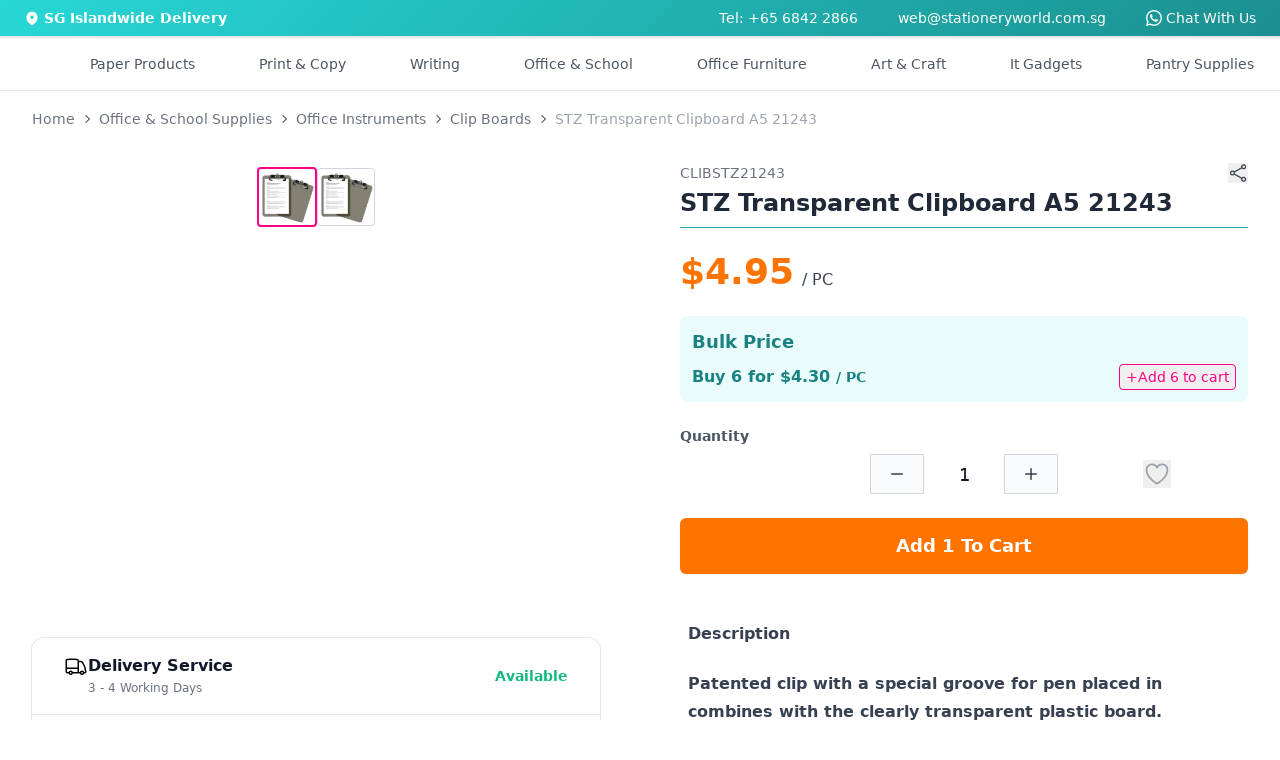

--- FILE ---
content_type: text/html
request_url: https://stationeryworld.com.sg/stz-transparent-clipboard-a5-21243
body_size: 13030
content:
<!DOCTYPE html>
<html lang="en" class="h-full">

<head>
  <meta http-equiv="X-UA-Compatible" content="IE=Edge,chrome=1" />
  <meta name="viewport" content="width=device-width, initial-scale=1, maximum-scale=1" />
  <meta name="theme-color" content="#23BFBF" />
  <meta name="msapplication-navbutton-color" content="#23BFBF" />
  <meta charset="UTF-8" />
  <link rel="icon" href="./sw-favicon.ico" />

  
		<link href="./_app/immutable/assets/0.CaP2YDw8.css" rel="stylesheet">
		<link href="./_app/immutable/assets/PageLoader.2GOPtDSv.css" rel="stylesheet">
		<link href="./_app/immutable/assets/2.BCah0naZ.css" rel="stylesheet">
		<link href="./_app/immutable/assets/CategoryPageDescription.o7MdTezE.css" rel="stylesheet">
		<link href="./_app/immutable/assets/CircleSpinner.pM9VOqCb.css" rel="stylesheet">
		<link href="./_app/immutable/assets/ProductCard.CWRja1EC.css" rel="stylesheet">
		<link href="./_app/immutable/assets/PaginatorBasic.DcIWGqxL.css" rel="stylesheet">
		<link href="./_app/immutable/assets/Paginator.ZwwVjyxE.css" rel="stylesheet">
		<link href="./_app/immutable/assets/ProductPageEnquiryFormModal.DkE8Rws3.css" rel="stylesheet">
		<link href="./_app/immutable/assets/12.qtJzsMeZ.css" rel="stylesheet"><!--[--><meta name="description" content="Get the best deals for STZ Transparent Clipboard 21243 A5 Size at Stationery World, Singapore's No.1 online office supplier. Shop Now!"/> <meta name="keywords" content="STZ TRANSPARENT CLIPBOARD"/> <link rel="canonical" href="https://stationeryworld.com.sg/stz-transparent-clipboard-a5-21243"/> <meta property="og:title" content="STZ Transparent Clipboard A5 21243"/> <meta property="og:description" content="Get the best deals for STZ Transparent Clipboard 21243 A5 Size at Stationery World, Singapore's No.1 online office supplier. Shop Now!"/> <meta property="og:url" content="https://stationeryworld.com.sg/stz-transparent-clipboard-a5-21243"/> <meta property="og:type" content="website"/> <!----><script type="application/ld+json">{"@context":"https://schema.org/","@type":"Product","name":"STZ Transparent Clipboard A5 21243","sku":"CLIBSTZ21243","description":"<p><strong>Patented clip with a special groove for pen placed in combines with the clearly transparent plastic board.</strong></p>\n<p>21243 A5 SIZE<br /><br /></p>\nColour: Blue, Clear and Smoke <br>","image":"https://df3k2q0k3bu2n.cloudfront.net/static/images/CLIBSTZ21243-1c_sq.jpg","brand":{"@type":"Thing","name":"STZ"},"offers":{"@type":"Offer","url":"https://stationeryworld.com.sg/stz-transparent-clipboard-a5-21243","price":"4.95","priceCurrency":"SGD","itemCondition":"NewCondition","availability":"InStock"}}</script><!----><!----><!--]--><!--[--><!----><script>
    (function (w, d, s, l, i) {
      w[l] = w[l] || [];
      w[l].push({
        "gtm.start": new Date().getTime(),
        event: "gtm.js"
      });
      var f = d.getElementsByTagName(s)[0],
        j = d.createElement(s),
        dl = l != "dataLayer" ? "&l=" + l : "";
      j.async = true;
      j.src = "https://www.googletagmanager.com/gtm.js?id=" + i + dl;
      f.parentNode.insertBefore(j, f);
    })(window, document, "script", "dataLayer", "GTM-NHS5ZWD");
  </script><!----> <!---->
  <noscript>
    <iframe
      src="https://www.googletagmanager.com/ns.html?id=GTM-NHS5ZWD"
      height="0"
      width="0"
      style="display:none;visibility:hidden"
    >
    </iframe>
  </noscript>
  <!----><!--]--><!--[--><script data-pixel-id="572337850972451">
    !(function (f, b, e, v, n, t, s) {
      if (f.fbq) return;
      n = f.fbq = function () {
        n.callMethod ? n.callMethod.apply(n, arguments) : n.queue.push(arguments);
      };
      if (!f._fbq) f._fbq = n;
      n.push = n;
      n.loaded = !0;
      n.version = "2.0";
      n.queue = [];
      t = b.createElement(e);
      t.async = !0;
      t.src = v;
      s = b.getElementsByTagName(e)[0];
      s.parentNode.insertBefore(t, s);
    })(window, document, "script", "https://connect.facebook.net/en_US/fbevents.js");
    fbq("init", document.currentScript.getAttribute("data-pixel-id"));
  </script> <noscript><img height="1" width="1" style="display:none" src="https://www.facebook.com/tr?id=572337850972451&amp;ev=PageView&amp;noscript=1" alt="sw-fb"/></noscript><!--]--><!--[--><script data-uet-id="148009053">
    var dataUETId = document.currentScript.getAttribute("data-uet-id");
    (function (w, d, t, r, u) {
      var f, n, i;
      (w[u] = w[u] || []),
        (f = function () {
          var o = { ti: dataUETId };
          (o.q = w[u]), (w[u] = new UET(o)), w[u].push("pageLoad");
        }),
        (n = d.createElement(t)),
        (n.src = r),
        (n.async = 1),
        (n.onload = n.onreadystatechange =
          function () {
            var s = this.readyState;
            (s && s !== "loaded" && s !== "complete") ||
              (f(), (n.onload = n.onreadystatechange = null));
          }),
        (i = d.getElementsByTagName(t)[0]),
        i.parentNode.insertBefore(n, i);
    })(window, document, "script", "//bat.bing.com/bat.js", "uetq");
  </script><!----><!--]--><title>STZ Transparent Clipboard A5 21243</title>
</head>

<body class="h-full touch-pan-x touch-pan-y" data-sveltekit-preload-data="hover">
  <div style="display: contents"><!--[--><!--[--><!----><!--[--><!----><!--[!--><!--]--><!----> <!--[--><!--]--><!----> <div class="hidden lg:flex justify-center w-full text-sm py-2" style="background: linear-gradient(135deg, #28d7d7 0%, #1b8f8f 100%);"><div class="max-w-screen-2xl w-full px-6 text-white"><div class="flex justify-between"><div class="flex items-center space-x-1"><svg xmlns="http://www.w3.org/2000/svg" viewBox="0 0 20 20" fill="currentColor" class="size-4"><path fill-rule="evenodd" d="m9.69 18.933.003.001C9.89 19.02 10 19 10 19s.11.02.308-.066l.002-.001.006-.003.018-.008a5.741 5.741 0 0 0 .281-.14c.186-.096.446-.24.757-.433.62-.384 1.445-.966 2.274-1.765C15.302 14.988 17 12.493 17 9A7 7 0 1 0 3 9c0 3.492 1.698 5.988 3.355 7.584a13.731 13.731 0 0 0 2.273 1.765 11.842 11.842 0 0 0 .976.544l.062.029.018.008.006.003ZM10 11.25a2.25 2.25 0 1 0 0-4.5 2.25 2.25 0 0 0 0 4.5Z" clip-rule="evenodd"></path></svg> <span class="font-semibold">SG Islandwide Delivery</span></div> <div class="flex justify-end space-x-10"><a href="tel:68422866">Tel: +65 6842 2866</a> <a href="mailto:web@stationeryworld.com.sg">web@stationeryworld.com.sg</a> <span class="sr-only">WhatsApp</span> <a href="https://wa.me/6580837087" target="_blank" rel="noopener" class="text-sm flex items-center space-x-1"><svg xmlns="http://www.w3.org/2000/svg" fill="currentColor" class="h-4 w-4" viewBox="0 0 16 16"><path d="M13.601 2.326A7.85 7.85 0 0 0 7.994 0C3.627 0 .068 3.558.064 7.926c0 1.399.366 2.76 1.057 3.965L0 16l4.204-1.102a7.9 7.9 0 0 0 3.79.965h.004c4.368 0 7.926-3.558 7.93-7.93A7.9 7.9 0 0 0 13.6 2.326zM7.994 14.521a6.6 6.6 0 0 1-3.356-.92l-.24-.144-2.494.654.666-2.433-.156-.251a6.56 6.56 0 0 1-1.007-3.505c0-3.626 2.957-6.584 6.591-6.584a6.56 6.56 0 0 1 4.66 1.931 6.56 6.56 0 0 1 1.928 4.66c-.004 3.639-2.961 6.592-6.592 6.592m3.615-4.934c-.197-.099-1.17-.578-1.353-.646-.182-.065-.315-.099-.445.099-.133.197-.513.646-.627.775-.114.133-.232.148-.43.05-.197-.1-.836-.308-1.592-.985-.59-.525-.985-1.175-1.103-1.372-.114-.198-.011-.304.088-.403.087-.088.197-.232.296-.346.1-.114.133-.198.198-.33.065-.134.034-.248-.015-.347-.05-.099-.445-1.076-.612-1.47-.16-.389-.323-.335-.445-.34-.114-.007-.247-.007-.38-.007a.73.73 0 0 0-.529.247c-.182.198-.691.677-.691 1.654s.71 1.916.81 2.049c.098.133 1.394 2.132 3.383 2.992.47.205.84.326 1.129.418.475.152.904.129 1.246.08.38-.058 1.171-.48 1.338-.943.164-.464.164-.86.114-.943-.049-.084-.182-.133-.38-.232"></path></svg> <span>Chat With Us</span></a></div></div></div></div><!----> <!--[!--><!--]--><!----> <main class="grow flex flex-col items-stretch"><header id="header" class="bg-white border shadow-sm sticky top-0 z-10 svelte-3d3o0a"><nav class="xl:container xl:mx-auto md:hidden p-4 md:px-6 md:py-4 svelte-3d3o0a" aria-label="Global"><div id="grid-area-l" class="flex items-center md:hidden svelte-3d3o0a"><button type="button" class="inline-flex items-center justify-center rounded-md text-gray-700"><span class="sr-only">Open Side Navigation</span> <svg xmlns="http://www.w3.org/2000/svg" fill="none" viewBox="0 0 24 24" stroke-width="1.5" stroke="currentColor" class="w-7 h-7"><path stroke-linecap="round" stroke-linejoin="round" d="M3.75 6.75h16.5M3.75 12h16.5m-16.5 5.25h16.5"></path></svg></button><!----></div> <div id="grid-area-logo" class="svelte-3d3o0a"><a data-sveltekit-preload-data="" href="/"><span class="sr-only">Stationery World (S) Pte Ltd</span> <div class="w-full"><svg xmlns="http://www.w3.org/2000/svg" xmlns:xlink="http://www.w3.org/1999/xlink" viewBox="0 0 293.48 40.66" width="256px"><title>Stationery World (S) Pte Ltd</title><defs><style>
			.cls-1 {
				fill: url(#linear-gradient);
			}
			.cls-2 {
				fill: #213879;
			}
		</style><linearGradient id="linear-gradient" x1="10.18" y1="2.73" x2="30.54" y2="37.99" gradientUnits="userSpaceOnUse"><stop offset="0" stop-color="#04baba"></stop><stop offset="1" stop-color="#213879"></stop></linearGradient></defs><title>Asset 1</title><g id="Layer_2" data-name="Layer 2"><g id="Layer_1-2" data-name="Layer 1"><path class="cls-1" d="M8.05,29.84,9.88,28l12.59,12.6a19.84,19.84,0,0,0,5.12-1.22L9.77,21.58l1.83-1.83,18.49,18.5a20.56,20.56,0,0,0,3.72-2.61L11.62,13.45l1.83-1.83L35.64,33.81a20.56,20.56,0,0,0,2.61-3.72L19.75,11.6l1.83-1.83L39.39,27.58a19.67,19.67,0,0,0,1.22-5.11L28,9.88l1.83-1.83L40.66,18.87A20.36,20.36,0,1,0,18.87,40.66ZM25.3,9.23,28,11.91l-.91.92-2.69-2.69ZM17.07,11l2.69,2.69-.91.91-2.69-2.69Zm-5,5,2.69,2.69-.91.91-2.69-2.69ZM10.33,24.2,13,26.89l-.92.91L9.42,25.11Z"></path><path class="cls-2" d="M56.38,21.76a3,3,0,0,1-3.29-2.89H48.42c.06,4.1,3.54,6.46,8.06,6.46,4.94,0,7.68-3.07,7.68-6.49C64.16,11.18,53,13.61,53,9.25c0-1.77,1.28-2.61,3-2.55a2.88,2.88,0,0,1,3.11,2.59h4.79c-.28-3.92-3.33-6.19-7.78-6.19s-7.65,2.36-7.65,6.28c0,7.87,11.17,5,11.17,9.74C59.65,20.67,58.43,21.76,56.38,21.76Z"></path><path class="cls-2" d="M67.67,19.77c0,3.95,2.21,5.35,5.51,5.35h2.73V21.45h-2c-1.37,0-1.83-.5-1.83-1.65V11.46h3.85V7.89H72.06V3.62H67.67V7.89h-2v3.57h2Z"></path><path class="cls-2" d="M91,10.34a6.8,6.8,0,0,0-5.69-2.73c-4.39,0-7.87,3.45-7.87,8.83s3.48,9,7.84,9A6.78,6.78,0,0,0,91,22.6v2.52h4.39V7.89H91ZM86.38,21.57c-2.33,0-4.54-1.86-4.54-5.13s2.21-5,4.54-5S91,13.24,91,16.5,88.77,21.57,86.38,21.57Z"></path><path class="cls-2" d="M103.91,3.62H99.53V7.89H97.47v3.57h2.06v8.31c0,3.95,2.21,5.35,5.5,5.35h2.74V21.45h-2c-1.37,0-1.84-.5-1.84-1.65V11.46h3.86V7.89h-3.86Z"></path><rect class="cls-2" x="110.1" y="7.89" width="4.36" height="17.23"></rect><path class="cls-2" d="M112.3.73A2.55,2.55,0,1,0,115,3.28,2.55,2.55,0,0,0,112.3.73Z"></path><path class="cls-2" d="M125.56,25.4a8.61,8.61,0,0,0,9-8.9,8.87,8.87,0,1,0-17.73,0C116.82,21.92,120.58,25.4,125.56,25.4Zm.06-14c2.3,0,4.45,1.65,4.45,5.1s-2.21,5.1-4.51,5.1-4.32-1.68-4.32-5.1S123.32,11.4,125.62,11.4Z"></path><path class="cls-2" d="M146.57,7.64A6.44,6.44,0,0,0,141.38,10V7.89H137V25.12h4.35V15.6c0-2.77,1.52-4.26,3.89-4.26s3.82,1.49,3.82,4.26v9.52h4.36V15C153.45,10.25,150.59,7.64,146.57,7.64Z"></path><path class="cls-2" d="M164.42,7.61c-5.1,0-8.64,3.45-8.64,8.89s3.64,8.9,8.64,8.9a8,8,0,0,0,8.06-5.69h-4.7a3.54,3.54,0,0,1-3.45,2.08,4,4,0,0,1-4.14-4h12.6a10.55,10.55,0,0,0,.12-1.68A8.09,8.09,0,0,0,164.42,7.61Zm-4.2,7.27a4,4,0,0,1,4.08-3.7,3.84,3.84,0,0,1,4.11,3.7Z"></path><path class="cls-2" d="M179.73,10.56V7.89h-4.35V25.12h4.35V16.53c0-3.32,1.56-4.32,4.14-4.32H185V7.64A6,6,0,0,0,179.73,10.56Z"></path><polygon class="cls-2" points="200.27 7.89 195.76 19.92 191.31 7.89 186.43 7.89 193.33 24.68 189.6 33.27 194.23 33.27 204.9 7.89 200.27 7.89"></polygon><polygon class="cls-2" points="236.99 3.41 232.29 3.41 228.44 20.17 224.27 3.41 219.42 3.41 215 20.27 211.18 3.41 206.51 3.41 212.36 25.15 217.46 25.12 221.72 9.66 225.8 25.12 230.93 25.12 236.99 3.41"></polygon><path class="cls-2" d="M245.18,7.61a8.51,8.51,0,0,0-8.86,8.89c0,5.41,3.76,8.9,8.74,8.9a8.62,8.62,0,0,0,9-8.9A8.51,8.51,0,0,0,245.18,7.61Zm-.12,14c-2.33,0-4.32-1.68-4.32-5.1s2.08-5.1,4.38-5.1,4.45,1.65,4.45,5.1S247.36,21.6,245.06,21.6Z"></path><path class="cls-2" d="M261.2,10.56V7.89h-4.36V25.12h4.36V16.53c0-3.32,1.55-4.32,4.13-4.32h1.15V7.64A6,6,0,0,0,261.2,10.56Z"></path><rect class="cls-2" x="268.84" y="2.1" width="4.36" height="23.02"></rect><path class="cls-2" d="M289.06,10.28a7.06,7.06,0,0,0-5.63-2.67c-4.41,0-7.9,3.45-7.9,8.83s3.49,9,7.87,9a6.49,6.49,0,0,0,5.66-2.83v2.55h4.42V2.1h-4.42Zm-4.54,11.29c-2.33,0-4.54-1.86-4.54-5.13s2.21-5,4.54-5,4.57,1.8,4.57,5.07S286.91,21.57,284.52,21.57Z"></path><path class="cls-2" d="M48.42,31.48h1.22l1.3,4.2,2.79-4.2H55l-3.63,5.19-.57,3.15H49.67l.57-3.15Z"></path><path class="cls-2" d="M57.93,39.92a2.6,2.6,0,0,1-2.77-2.72,3.93,3.93,0,0,1,4-4,2.62,2.62,0,0,1,2.81,2.74A4,4,0,0,1,57.93,39.92Zm.14-.92a2.88,2.88,0,0,0,2.72-3A1.74,1.74,0,0,0,59,34.08a2.84,2.84,0,0,0-2.66,3.07A1.7,1.7,0,0,0,58.07,39Z"></path><path class="cls-2" d="M69.63,39.82H68.55l.16-1a2.92,2.92,0,0,1-2.27,1c-1.51,0-2.52-.93-2.2-2.81l.68-3.83H66L65.35,37c-.22,1.33.37,2,1.47,2a2.22,2.22,0,0,0,2.24-2.1v0l.65-3.63h1.08Z"></path><path class="cls-2" d="M73.75,39.82H72.66l1.16-6.55h1.09l-.22,1.24A2.67,2.67,0,0,1,77,33.15l-.2,1.12h-.29a2.06,2.06,0,0,0-2.17,2Z"></path><path class="cls-2" d="M86.87,39.9a3.3,3.3,0,0,1-3.49-3.46,4.88,4.88,0,0,1,4.92-5,3.29,3.29,0,0,1,3.5,3.45A4.88,4.88,0,0,1,86.87,39.9Zm.16-1a3.79,3.79,0,0,0,3.65-4,2.36,2.36,0,0,0-2.54-2.55,3.76,3.76,0,0,0-3.63,4A2.35,2.35,0,0,0,87,38.92Z"></path><path class="cls-2" d="M94.86,34.16H94l.16-.89H95l.08-.47c.26-1.46,1.09-2.12,2.77-2.12l-.15.91c-1,0-1.38.36-1.52,1.21l-.08.47h1.37l-.15.89H96l-1,5.66H93.87Z"></path><path class="cls-2" d="M100.12,34.16h-.83l.15-.89h.84l.08-.47c.26-1.46,1.09-2.12,2.78-2.12l-.16.91c-1,0-1.37.36-1.52,1.21l-.08.47h1.38l-.16.89h-1.38l-1,5.66H99.13Z"></path><path class="cls-2" d="M105.07,33.27h1.09L105,39.82h-1.09Zm.15-1.81a.9.9,0,0,1,.86-.74.59.59,0,0,1,.59.74.89.89,0,0,1-.85.74A.59.59,0,0,1,105.22,31.46Z"></path><path class="cls-2" d="M112,33.16a2.31,2.31,0,0,1,2.63,2.21h-1.18a1.43,1.43,0,0,0-1.62-1.29,2.61,2.61,0,0,0-2.51,2.45c-.29,1.62.45,2.47,1.65,2.47A2.16,2.16,0,0,0,113,37.71h1.17a3.59,3.59,0,0,1-3.41,2.21c-1.86,0-3-1.31-2.61-3.39A3.87,3.87,0,0,1,112,33.16Z"></path><path class="cls-2" d="M119.17,39.92c-1.87,0-3-1.31-2.66-3.39a3.87,3.87,0,0,1,3.84-3.37A2.47,2.47,0,0,1,123,36.27a5,5,0,0,1-.16.64h-5.24A1.7,1.7,0,0,0,119.34,39a2.21,2.21,0,0,0,2-1.2h1.17A3.65,3.65,0,0,1,119.17,39.92Zm-1.46-3.8h4.15a1.6,1.6,0,0,0-1.71-2A2.54,2.54,0,0,0,117.71,36.12Z"></path><path class="cls-2" d="M133,36.34h-1.61l-.62,3.48h-1.09l1.49-8.34h2.69c2,0,2.67,1.08,2.44,2.44A3,3,0,0,1,133,36.34Zm.15-.86a1.81,1.81,0,0,0,2-1.56c.18-1-.24-1.57-1.48-1.57h-1.6l-.55,3.13Z"></path><path class="cls-2" d="M141.51,33.16a2.21,2.21,0,0,1,2.2,1.3l.21-1.19H145l-1.16,6.55h-1.1L143,38.6a3.38,3.38,0,0,1-2.69,1.32c-1.75,0-2.87-1.37-2.51-3.4A3.85,3.85,0,0,1,141.51,33.16Zm0,.94a2.75,2.75,0,0,0-2.64,2.42c-.27,1.54.59,2.45,1.78,2.45a2.79,2.79,0,0,0,2.66-2.44A1.85,1.85,0,0,0,141.55,34.1Z"></path><path class="cls-2" d="M148,39.82h-1.09L148,33.27h1.09l-.21,1.24a2.66,2.66,0,0,1,2.35-1.36l-.2,1.12h-.28a2.05,2.05,0,0,0-2.18,2Z"></path><path class="cls-2" d="M153.89,34.16h-.83l.15-.89h.85l.29-1.65h1.1l-.29,1.65h1.7l-.16.89H155L154.31,38c-.12.65.08.88.75.88h.81l-.17.92h-1c-1.16,0-1.74-.48-1.51-1.8Z"></path><path class="cls-2" d="M163.44,36.11c.23-1.34-.37-2-1.47-2a2.25,2.25,0,0,0-2.25,2.1v0l-.64,3.65H158l1.16-6.55h1.09l-.17.94a2.92,2.92,0,0,1,2.3-1.06c1.5,0,2.51.93,2.17,2.81l-.68,3.86h-1.08Z"></path><path class="cls-2" d="M169.55,39.92c-1.86,0-3-1.31-2.65-3.39a3.86,3.86,0,0,1,3.84-3.37,2.46,2.46,0,0,1,2.6,3.11,3.71,3.71,0,0,1-.15.64H168A1.69,1.69,0,0,0,169.72,39a2.22,2.22,0,0,0,2.05-1.2h1.17A3.66,3.66,0,0,1,169.55,39.92Zm-1.46-3.8h4.15a1.59,1.59,0,0,0-1.71-2A2.56,2.56,0,0,0,168.09,36.12Z"></path><path class="cls-2" d="M176.4,39.82h-1.09l1.16-6.55h1.09l-.22,1.24a2.69,2.69,0,0,1,2.36-1.36l-.21,1.12h-.28a2.06,2.06,0,0,0-2.18,2Z"></path></g></g></svg><!----></div></a></div> <div id="grid-area-r" class="w-full flex justify-end svelte-3d3o0a"><div class="flex items-center justify-end gap-x-6 xl:gap-x-10 text-gray-600"><!--[--><div class="animate-pulse w-full space-x-4 flex items-center"><div class="h-6 w-24 bg-slate-200 rounded-xl hidden xl:block"></div> <div class="h-6 w-24 bg-slate-200 rounded-xl hidden 2xl:block"></div></div><!--]--> <div class="lg:hidden text-gray-700 text-sm xl:text-base"><button class="flex items-center space-x-2 text-gray-600 hover:text-primary-700"><div class="relative"><svg xmlns="http://www.w3.org/2000/svg" fill="none" viewBox="0 0 24 24" stroke-width="1.5" stroke="currentColor" class="w-6 h-6"><path stroke-linecap="round" stroke-linejoin="round" d="M2.25 3h1.386c.51 0 .955.343 1.087.835l.383 1.437M7.5 14.25a3 3 0 0 0-3 3h15.75m-12.75-3h11.218c1.121-2.3 2.1-4.684 2.924-7.138a60.114 60.114 0 0 0-16.536-1.84M7.5 14.25 5.106 5.272M6 20.25a.75.75 0 1 1-1.5 0 .75.75 0 0 1 1.5 0Zm12.75 0a.75.75 0 1 1-1.5 0 .75.75 0 0 1 1.5 0Z"></path></svg> <!--[!--><!--]--></div> <span class="hidden lg:block font-semibold">$0.00</span></button><!----> <!--[!--><!--]--><!----></div> <div role="menu" tabindex="0" class="hidden lg:block relative text-gray-700 text-sm xl:text-base p-2"><a href="/view_cart"><button class="flex items-center space-x-2 text-gray-600 hover:text-primary-700"><div class="relative"><svg xmlns="http://www.w3.org/2000/svg" fill="none" viewBox="0 0 24 24" stroke-width="1.5" stroke="currentColor" class="w-6 h-6"><path stroke-linecap="round" stroke-linejoin="round" d="M2.25 3h1.386c.51 0 .955.343 1.087.835l.383 1.437M7.5 14.25a3 3 0 0 0-3 3h15.75m-12.75-3h11.218c1.121-2.3 2.1-4.684 2.924-7.138a60.114 60.114 0 0 0-16.536-1.84M7.5 14.25 5.106 5.272M6 20.25a.75.75 0 1 1-1.5 0 .75.75 0 0 1 1.5 0Zm12.75 0a.75.75 0 1 1-1.5 0 .75.75 0 0 1 1.5 0Z"></path></svg> <!--[!--><!--]--></div> <span class="hidden lg:block font-semibold">$0.00</span></button><!----></a> <!--[!--><!--]--><!----></div> <div class="hidden md:flex items-center xl:hidden"><button type="button" class="inline-flex items-center justify-center rounded-md text-gray-700"><span class="sr-only">Open Side Navigation</span> <svg xmlns="http://www.w3.org/2000/svg" fill="none" viewBox="0 0 24 24" stroke-width="1.5" stroke="currentColor" class="w-7 h-7"><path stroke-linecap="round" stroke-linejoin="round" d="M3.75 6.75h16.5M3.75 12h16.5m-16.5 5.25h16.5"></path></svg></button><!----></div></div></div> <div id="grid-area-search" class="w-full svelte-3d3o0a"><div class="relative"><form><div id="search-bar" class="flex rounded-lg shadow-sm w-full"><div class="relative flex flex-grow items-stretch focus-within:z-10"><input type="text" name="search" id="search" class="block w-full rounded-none rounded-tl-lg border border-primary-600 py-1.5 pl-4 text-gray-900 placeholder:text-gray-400 focus:border-primary-600 focus:ring-0 focus:ring-inset focus:ring-primary-600 text-base leading-7 focus-visible:outline-0 svelte-mianit border-b-1 rounded-bl-lg" placeholder="Search Products..." autocomplete="off" value=""/></div> <button aria-label="Search" type="submit" class="relative -ml-px inline-flex items-center gap-x-1.5 rounded-tr-lg px-3 py-2 text-sm font-semibold text-primary-700 border border-primary-600 bg-primary-50 focus-visible:outline border-b-1 rounded-br-lg"><svg xmlns="http://www.w3.org/2000/svg" viewBox="0 0 16 16" fill="currentColor" class="w-4 h-4"><path fill-rule="evenodd" d="M9.965 11.026a5 5 0 1 1 1.06-1.06l2.755 2.754a.75.75 0 1 1-1.06 1.06l-2.755-2.754ZM10.5 7a3.5 3.5 0 1 1-7 0 3.5 3.5 0 0 1 7 0Z" clip-rule="evenodd"></path></svg></button></div></form> <!--[!--><!--]--></div><!----></div></nav></header><!----> <!--[!--><!----><!----><!--[--><div class="hidden xl:block relative"><nav class="container mx-auto"><div class="bg-white"><div class="px-4 py-2"><div class="flex items-center justify-around py-2 text-sm font-medium text-gray-600"><div class="flex"><div><div class="flex justify-center space-x-16 2xl:space-x-20"><div class="hidden 2xl:flex"><div class="flex"><a href="/sale" class="border-transparent hover:text-primary-600 -mb-px flex items-center border-b-2 pt-px transition-colors duration-200 ease-out" aria-expanded="false">Sale</a></div></div> <div class="hidden 2xl:flex"><div class="relative flex"><a href="/brands" type="button" class="border-transparent hover:text-primary-600 relative -mb-px flex items-center border-b-2 pt-px transition-colors duration-200 ease-out" aria-expanded="false">Brands</a></div></div> <a href="#" class="flex items-center transition-colors hover:text-primary-600">Paper Products</a> <a href="#" class="flex items-center transition-colors hover:text-primary-600">Print &amp; Copy</a> <a href="#" class="flex items-center transition-colors hover:text-primary-600">Writing</a> <a href="#" class="flex items-center transition-colors hover:text-primary-600">Office &amp; School</a> <a href="#" class="flex items-center transition-colors hover:text-primary-600">Office Furniture</a> <a href="#" class="flex items-center transition-colors hover:text-primary-600">Art &amp; Craft</a> <a href="#" class="flex items-center transition-colors hover:text-primary-600">It Gadgets</a> <a href="#" class="flex items-center transition-colors hover:text-primary-600">Pantry Supplies</a></div></div></div></div></div></div></nav> <!--[!--><!--[!--><!--[!--><!--[!--><!--[!--><!--[!--><!--[!--><!--[!--><!--]--><!--]--><!--]--><!--]--><!--]--><!--]--><!--]--><!--]--></div><!----> <hr class="hidden sm:block border-t border-gray-200"/> <section class="md:container w-full px-4 lg:px-8 mx-auto"><div class="grid grid-cols-4 auto-rows-max gap-x-20 product-grid mb-12 svelte-d2rbxn"><div class="area-breadcrumb relative overflow-x-auto no-scrollbar pt-2 lg:py-4 lg:mb-2 svelte-d2rbxn"><nav aria-label="breadcrumb" class="relative"><ol itemscope="" itemtype="https://schema.org/BreadcrumbList" class="inline-flex items-center text-gray-500 text-xs sm:text-sm"><li itemprop="itemListElement" itemscope="" itemtype="https://schema.org/ListItem" class="mr-1"><a href="/" itemprop="item"><span itemprop="name">Home</span></a> <meta itemprop="position" content="1"/></li> <!--[--><!--[--><li><svg xmlns="http://www.w3.org/2000/svg" viewBox="0 0 20 20" fill="currentColor" class="size-4 text-gray-600 mr-1" aria-hidden="true"><path fill-rule="evenodd" d="M8.22 5.22a.75.75 0 0 1 1.06 0l4.25 4.25a.75.75 0 0 1 0 1.06l-4.25 4.25a.75.75 0 0 1-1.06-1.06L11.94 10 8.22 6.28a.75.75 0 0 1 0-1.06Z" clip-rule="evenodd"></path></svg></li> <li itemprop="itemListElement" itemscope="" itemtype="https://schema.org/ListItem" class="text-balance text-center mr-1"><a href="/office-school-supplies" itemprop="item"><span itemprop="name" class="whitespace-nowrap">Office &amp; School Supplies</span></a> <meta itemprop="position" content="2"/></li><!--]--><!--[--><li><svg xmlns="http://www.w3.org/2000/svg" viewBox="0 0 20 20" fill="currentColor" class="size-4 text-gray-600 mr-1" aria-hidden="true"><path fill-rule="evenodd" d="M8.22 5.22a.75.75 0 0 1 1.06 0l4.25 4.25a.75.75 0 0 1 0 1.06l-4.25 4.25a.75.75 0 0 1-1.06-1.06L11.94 10 8.22 6.28a.75.75 0 0 1 0-1.06Z" clip-rule="evenodd"></path></svg></li> <li itemprop="itemListElement" itemscope="" itemtype="https://schema.org/ListItem" class="text-balance text-center mr-1"><a href="/office-school-supplies/office-instruments" itemprop="item"><span itemprop="name" class="whitespace-nowrap">Office Instruments</span></a> <meta itemprop="position" content="3"/></li><!--]--><!--[--><li><svg xmlns="http://www.w3.org/2000/svg" viewBox="0 0 20 20" fill="currentColor" class="size-4 text-gray-600 mr-1" aria-hidden="true"><path fill-rule="evenodd" d="M8.22 5.22a.75.75 0 0 1 1.06 0l4.25 4.25a.75.75 0 0 1 0 1.06l-4.25 4.25a.75.75 0 0 1-1.06-1.06L11.94 10 8.22 6.28a.75.75 0 0 1 0-1.06Z" clip-rule="evenodd"></path></svg></li> <li itemprop="itemListElement" itemscope="" itemtype="https://schema.org/ListItem" class="text-balance text-center mr-1"><a href="/office-school-supplies/office-instruments/clip-boards" itemprop="item"><span itemprop="name" class="whitespace-nowrap">Clip Boards</span></a> <meta itemprop="position" content="4"/></li><!--]--><!--[!--><li><svg xmlns="http://www.w3.org/2000/svg" viewBox="0 0 20 20" fill="currentColor" class="size-4 text-gray-600 mr-1" aria-hidden="true"><path fill-rule="evenodd" d="M8.22 5.22a.75.75 0 0 1 1.06 0l4.25 4.25a.75.75 0 0 1 0 1.06l-4.25 4.25a.75.75 0 0 1-1.06-1.06L11.94 10 8.22 6.28a.75.75 0 0 1 0-1.06Z" clip-rule="evenodd"></path></svg></li> <li itemprop="itemListElement" itemscope="" itemtype="https://schema.org/ListItem" class="text-balance text-center text-gray-400 active" aria-current="page"><span itemprop="name" class="whitespace-nowrap">STZ Transparent Clipboard A5 21243</span> <meta itemprop="position" content="5"/></li><!--]--><!--]--></ol></nav>    <!----><script type="application/ld+json">{"@context":"https://schema.org","@type":"BreadcrumbList","itemListElement":[{"@type":"ListItem","position":"1","name":"Office & School Supplies","item":"https://stationeryworld.com.sg"},{"@type":"ListItem","position":"2","name":"Office Instruments","item":"https://stationeryworld.com.sg/office-school-supplies/office-instruments/"},{"@type":"ListItem","position":"3","name":"Clip Boards","item":"https://stationeryworld.com.sg/office-school-supplies/office-instruments/clip-boards/"},{"@type":"ListItem","position":"4","name":"STZ Transparent Clipboard A5 21243","item":"https://stationeryworld.com.sg/stz-transparent-clipboard-a5-21243/"}]}</script><!----><!----> <div id="breadcrumb-gradient" class="absolute top-0 right-0 h-full w-5 bg-gradient-to-r from-transparent to-white pointer-events-none"></div></div> <div class="area-image flex justify-center svelte-d2rbxn"><figure class="w-full max-w-[560px]"><div class="group relative aspect-square overflow-hidden rounded selection:bg-primary-100"><div class="absolute w-full h-full"><svg xmlns="http://www.w3.org/2000/svg" width="100%" height="100%" viewBox="0 0 100 100"><rect width="100%" height="100%" fill="#f8fafc"></rect></svg></div> <div class="absolute flex w-full h-full"><!--[--><img src="https://df3k2q0k3bu2n.cloudfront.net/static/images/CLIBSTZ21243-1c_sq.jpg" alt="Product" width="600px" height="600px" class="object-cover max-w-[600px] transition-transform duration-200 ease-in-out svelte-1i72c25" style="transform: translateX(-0%)" loading="eager"/><img src="https://df3k2q0k3bu2n.cloudfront.net/static/images/CLIBSTZ21243-1c_sq.jpg" alt="Product" width="600px" height="600px" class="object-cover max-w-[600px] transition-transform duration-200 ease-in-out svelte-1i72c25" style="transform: translateX(-0%)" loading="lazy"/><!--]--></div> <button class="absolute top-1/2 left-0 transform -translate-y-1/2 bg-transparent text-gray-500 py-2 opacity-75 hidden lg:group-hover:block"><svg xmlns="http://www.w3.org/2000/svg" fill="none" viewBox="0 0 24 24" class="size-10 opacity-80"><path stroke-linecap="round" stroke-linejoin="round" d="M15.75 19.5 8.25 12l7.5-7.5" stroke-width="2" stroke="#e4e4e7"></path><path stroke-linecap="round" stroke-linejoin="round" d="M15.75 19.5 8.25 12l7.5-7.5" stroke-width="1.5" stroke="currentColor"></path></svg></button> <button class="absolute top-1/2 right-0 transform -translate-y-1/2 bg-transparent text-gray-500 py-2 opacity-75 hidden lg:group-hover:block"><svg xmlns="http://www.w3.org/2000/svg" fill="none" viewBox="0 0 24 24" stroke-width="1.5" stroke="currentColor" class="size-10 opacity-80"><path stroke-linecap="round" stroke-linejoin="round" d="m8.25 4.5 7.5 7.5-7.5 7.5" stroke-width="3" stroke="#e4e4e7"></path><path stroke-linecap="round" stroke-linejoin="round" d="m8.25 4.5 7.5 7.5-7.5 7.5" stroke-width="1.5" stroke="currentColor"></path></svg></button></div> <!--[--><div class="flex flex-wrap gap-2 items-center justify-center py-3"><!--[--><button class="border border-gray-300 rounded selection:bg-primary-100 svelte-1i72c25 selected-thumbnail"><img src="https://df3k2q0k3bu2n.cloudfront.net/static/images/thumbnails/CLIBSTZ21243-1c_sq_thumb.jpg" alt="STZ Transparent Clipboard A5 21243 0" class="rounded w-10 h-10 sm:w-14 sm:h-14 object-cover"/></button><button class="border border-gray-300 rounded selection:bg-primary-100 svelte-1i72c25"><img src="https://df3k2q0k3bu2n.cloudfront.net/static/images/thumbnails/CLIBSTZ21243-1c_sq_thumb.jpg" alt="STZ Transparent Clipboard A5 21243 1" class="rounded w-10 h-10 sm:w-14 sm:h-14 object-cover"/></button><!--]--></div><!--]--></figure><!----></div> <div class="area-info md:mt-2 svelte-d2rbxn"><div class="flex items-end justify-between mb-1"><h3 class="text-sm text-gray-500">CLIBSTZ21243</h3> <button class="text-gray-700"><svg xmlns="http://www.w3.org/2000/svg" fill="none" viewBox="0 0 24 24" stroke-width="1.5" stroke="currentColor" class="size-5"><path stroke-linecap="round" stroke-linejoin="round" d="M7.217 10.907a2.25 2.25 0 1 0 0 2.186m0-2.186c.18.324.283.696.283 1.093s-.103.77-.283 1.093m0-2.186 9.566-5.314m-9.566 7.5 9.566 5.314m0 0a2.25 2.25 0 1 0 3.935 2.186 2.25 2.25 0 0 0-3.935-2.186Zm0-12.814a2.25 2.25 0 1 0 3.933-2.185 2.25 2.25 0 0 0-3.933 2.185Z"></path></svg></button></div> <h1 class="text-xl sm:text-2xl font-semibold text-gray-800 text-pretty">STZ Transparent Clipboard A5 21243</h1> <hr class="border-t border-primary-600 border-1 my-2"/> <!--[!--><!--]--> <!--[!--><!--]--> <div class="my-6"><!--[!--><div class="flex items-end space-x-2"><h4 class="text-4xl font-semibold text-secondary-500">$4.95</h4> <span class="text-base text-gray-700">/ PC</span></div><!--]--></div> <!--[--><div><div class="rounded-lg bg-primary-50 p-3 text-sm sm:text-base space-y-2"><h3 class="text-primary-700 text-base sm:text-lg font-bold">Bulk Price</h3> <ul class="space-y-2"><!--[--><li class="flex items-center justify-between"><p class="text-primary-700 font-semibold text-sm sm:text-base">Buy 6 for $4.30 <span class="text-xs sm:text-sm">/ PC</span></p> <!--[--><button class="text-xs sm:text-sm text-accent-500 px-1.5 py-0.5 border border-0.5 border-accent-500 rounded sm:hover:bg-accent-500 sm:hover:text-white svelte-jer0ku">+Add 6 to cart</button><!--]--></li><!--]--> <!--[!--><!--]--> <!--[!--><!--]--> <!--[!--><!--]--></ul></div><!----></div><!--]--> <!--[!--><!--]--> <h3 class="text-xs sm:text-sm font-semibold text-gray-600 mt-6">Quantity</h3> <div class="flex items-center justify-center my-2 space-x-2"><div class="w-full"></div> <div class="flex items-center justify-center"><button type="button" id="decrement-button" class="bg-gray-50 text-gray-700 hover:bg-gray-100 active:scale-95 border border-gray-300 rounded-s-lg px-4 h-10 focus:ring-gray-100 focus:ring-2 focus:outline-none"><svg xmlns="http://www.w3.org/2000/svg" viewBox="0 0 20 20" fill="currentColor" class="size-5"><path fill-rule="evenodd" d="M4 10a.75.75 0 0 1 .75-.75h10.5a.75.75 0 0 1 0 1.5H4.75A.75.75 0 0 1 4 10Z" clip-rule="evenodd"></path></svg></button> <input type="number" min="1" max="999" maxlength="4" id="quantity-input" aria-describedby="cart-item-quantity-input" class="w-20 bg-white border-x-0 border-gray-300 h-10 text-center text-gray-900 text-lg focus:ring-primary-600 focus:ring-2 focus:ring-inset focus:border-none block py-2.5 svelte-1g551sf" value="1" required/> <button type="button" id="increment-button" class="bg-gray-50 text-gray-700 hover:bg-gray-100 active:scale-95 border border-gray-300 rounded-e-lg px-4 h-10 focus:ring-gray-100 focus:ring-2 focus:outline-none"><svg xmlns="http://www.w3.org/2000/svg" viewBox="0 0 20 20" fill="currentColor" class="size-5"><path d="M10.75 4.75a.75.75 0 0 0-1.5 0v4.5h-4.5a.75.75 0 0 0 0 1.5h4.5v4.5a.75.75 0 0 0 1.5 0v-4.5h4.5a.75.75 0 0 0 0-1.5h-4.5v-4.5Z"></path></svg></button></div><!----> <div class="w-full flex justify-center"><button class="text-gray-400 hover:text-accent-500 group-hover:block text-gray-400"><svg xmlns="http://www.w3.org/2000/svg" fill="none" viewBox="0 0 24 24" stroke-width="1.5" stroke="currentColor" class="w-7 h-7"><path stroke-linecap="round" stroke-linejoin="round" d="M21 8.25c0-2.485-2.099-4.5-4.688-4.5-1.935 0-3.597 1.126-4.312 2.733-.715-1.607-2.377-2.733-4.313-2.733C5.1 3.75 3 5.765 3 8.25c0 7.22 9 12 9 12s9-4.78 9-12Z"></path></svg></button><!----></div></div> <div class="mt-6"><!--[--><button class="w-full rounded-md bg-secondary-500 px-3.5 py-3.5 text-base sm:text-lg font-semibold text-white shadow-sm hover:opacity-90 focus-visible:outline focus-visible:outline-2 focus-visible:outline-offset-2 focus-visible:outline-secondary-600 svelte-d2rbxn"><!--[-->Add 1 To Cart<!--]--></button><!--]--></div></div> <div class="area-description mt-2 sm:mt-12 px-2 svelte-d2rbxn"><h3 class="text-gray-700 mb-6 font-bold text-base">Description</h3> <article class="prose"><!--[--><!----><p><strong>Patented clip with a special groove for pen placed in combines with the clearly transparent plastic board.</strong></p>
<p>21243 A5 SIZE<br /><br /></p>
Colour: Blue, Clear and Smoke <br><!----><!--]--></article><!----></div> <div class="area-inventory pt-2 lg:pt-16 items-start svelte-d2rbxn"><!--[--><ul role="list" class="divide-y divide-gray-200 overflow-hidden bg-white ring-1 shadow-xs ring-gray-200 rounded-xl"><!--[!--><!--]--> <li class="relative flex justify-between gap-x-6 px-6 py-4 hover:bg-gray-50 sm:px-8"><div class="flex min-w-0 gap-x-4"><svg xmlns="http://www.w3.org/2000/svg" fill="none" viewBox="0 0 24 24" stroke-width="1.5" stroke="currentColor" class="size-6"><path stroke-linecap="round" stroke-linejoin="round" d="M8.25 18.75a1.5 1.5 0 0 1-3 0m3 0a1.5 1.5 0 0 0-3 0m3 0h6m-9 0H3.375a1.125 1.125 0 0 1-1.125-1.125V14.25m17.25 4.5a1.5 1.5 0 0 1-3 0m3 0a1.5 1.5 0 0 0-3 0m3 0h1.125c.621 0 1.129-.504 1.09-1.124a17.902 17.902 0 0 0-3.213-9.193 2.056 2.056 0 0 0-1.58-.86H14.25M16.5 18.75h-2.25m0-11.177v-.958c0-.568-.422-1.048-.987-1.106a48.554 48.554 0 0 0-10.026 0 1.106 1.106 0 0 0-.987 1.106v7.635m12-6.677v6.677m0 4.5v-4.5m0 0h-12"></path></svg><!----> <div class="min-w-0 flex-auto"><p class="text-sm sm:text-base font-semibold text-gray-900">Delivery Service</p> <p class="text-xs/5 text-gray-500">3 - 4 Working Days</p></div></div> <div class="flex shrink-0 items-center gap-x-4"><div class="hidden sm:flex sm:flex-col sm:items-end"><p class="text-sm/6 text-emerald-500 font-semibold">Available</p></div> <div class="sm:hidden"><p class="text-xs/6 text-emerald-500 font-semibold">Available</p></div></div></li> <li class="relative flex justify-between gap-x-6 px-6 py-4 hover:bg-gray-50 sm:px-8"><div class="flex min-w-0 gap-x-4"><svg xmlns="http://www.w3.org/2000/svg" fill="none" viewBox="0 0 24 24" stroke-width="1.5" stroke="currentColor" class="size-6"><path stroke-linecap="round" stroke-linejoin="round" d="M15.75 10.5V6a3.75 3.75 0 1 0-7.5 0v4.5m11.356-1.993 1.263 12c.07.665-.45 1.243-1.119 1.243H4.25a1.125 1.125 0 0 1-1.12-1.243l1.264-12A1.125 1.125 0 0 1 5.513 7.5h12.974c.576 0 1.059.435 1.119 1.007ZM8.625 10.5a.375.375 0 1 1-.75 0 .375.375 0 0 1 .75 0Zm7.5 0a.375.375 0 1 1-.75 0 .375.375 0 0 1 .75 0Z"></path></svg><!----> <div class="min-w-0 flex-auto"><p class="text-sm sm:text-Base font-semibold text-gray-900">Order &amp; Self Collect</p> <p class="text-xs text-gray-500">3 - 4 Working Days</p></div></div> <div class="flex shrink-0 items-center gap-x-4"><div class="hidden sm:flex sm:flex-col sm:items-end"><p class="text-sm/6 text-emerald-500 font-semibold">Available</p></div> <div class="sm:hidden"><p class="text-xs/6 text-emerald-500 font-semibold">Available</p></div></div></li></ul> <!--[!--><!--]--><!----><!--]--></div> <div class="area-badges border border-red-500 hidden svelte-d2rbxn"> </div></div></section> <!--[!--><!--]--><!----> <section class="bg-white border-t border-gray-200"><div class="container mx-auto px-4 lg:px-8 py-12"><h4 class="font-bold text-xl sm:text-2xl text-text-700 mb-2">Have Questions About This Product?</h4> <div><p class="text-gray-700 mb-4 text-sm sm:text-base">We're happy to help with enquiries or custom requests about this product.</p> <button type="button" class="rounded-md bg-primary-600 px-3.5 py-2.5 text-sm font-semibold text-white shadow-sm hover:opacity-75 focus-visible:outline focus-visible:outline-2 focus-visible:outline-offset-2 focus-visible:outline-primary-600">Make an Enquiry</button></div></div> <!--[!--><!--]--><!----></section> <!----><!--]--><!----><!----><!--]--><!----> <footer class="border-t border-gray-200 bg-white" aria-labelledby="footer-heading"><h2 id="footer-heading" class="sr-only">Footer</h2> <div class="px-4 pb-8 pt-16 xl:container sm:pt-24 md:px-6 lg:px-8 xl:mx-auto"><div class="justify-between lg:flex lg:space-x-8"><div class="space-y-6 xl:block"><svg version="1.1" id="Layer_1" xmlns="http://www.w3.org/2000/svg" xmlns:xlink="http://www.w3.org/1999/xlink" x="0px" y="0px" width="32px" height="32px" viewBox="0 0 1000 1000" enable-background="new 0 0 1000 1000" xml:space="preserve"><g><linearGradient id="SVGID_1_" gradientUnits="userSpaceOnUse" x1="256.9287" y1="73.4463" x2="753.3086" y2="933.2015"><stop offset="0" style="stop-color:#0EBAB9"></stop><stop offset="1" style="stop-color:#253A79"></stop></linearGradient><path fill="url(#SVGID_1_)" d="M205.128,734.483l44.564-44.564l307.043,307.087c43.431-4.483,85.178-14.693,124.547-29.612
		L247.008,533.108l44.604-44.569l450.783,450.79c32.635-17.77,62.973-39.197,90.643-63.555L292.071,334.789l44.566-44.563
		l540.965,540.986c24.371-27.654,45.792-58.025,63.565-90.625l-450.819-450.82l44.563-44.566l434.293,434.293
		c14.958-39.392,25.139-81.153,29.624-124.607l-307.06-307l44.563-44.566L1000,466.95C981.36,209.841,767.017,7,505.152,7
		C231.053,7,8.884,229.209,8.884,503.342c0,261.862,202.821,476.213,459.871,494.814L205.128,734.483z M625.688,231.931
		l65.488,65.542l-22.304,22.245l-65.465-65.505L625.688,231.931z M425.035,274.655l65.525,65.505l-22.265,22.279l-65.522-65.505
		L425.035,274.655z M303.384,396.303l65.504,65.505l-22.261,22.283l-65.524-65.505L303.384,396.303z M260.663,596.923l65.521,65.506
		l-22.262,22.317l-65.525-65.545L260.663,596.923z"></path></g></svg><!----> <p class="text-sm leading-6 text-gray-500">Bringing you the things you need <br/> to get things done</p></div> <div class="mt-16 grid-cols-2 gap-16 sm:grid md:col-span-2 md:grid-cols-3 lg:mt-0 xl:grid-cols-4"><div><h3 class="text-sm font-semibold leading-6 text-gray-900">Contact Us</h3> <ul role="list" class="mt-6 space-y-4"><li><span class="text-sm leading-6 text-gray-600 hover:text-gray-900">Stationery World (S) Pte Ltd</span></li> <li class="flex flex-col"><span class="text-sm leading-6 text-gray-600 hover:text-gray-900">50 Ubi Ave 3, #03-10, Frontier</span> <span class="text-sm leading-6 text-gray-600 hover:text-gray-900">Singapore 408866</span></li> <li><span class="sr-only">Telephone</span> <a href="tel:68422866" class="text-sm leading-6 text-gray-600 hover:text-gray-900">Tel: +65 6842 2866</a></li> <li><span class="sr-only">WhatsApp</span> <a href="https://wa.me/6580837087" target="_blank" rel="noopener" class="text-sm leading-6 text-gray-600 hover:text-gray-900 flex items-center space-x-1"><svg xmlns="http://www.w3.org/2000/svg" fill="currentColor" class="h-4 w-4 text-gray-500" viewBox="0 0 16 16"><path d="M13.601 2.326A7.85 7.85 0 0 0 7.994 0C3.627 0 .068 3.558.064 7.926c0 1.399.366 2.76 1.057 3.965L0 16l4.204-1.102a7.9 7.9 0 0 0 3.79.965h.004c4.368 0 7.926-3.558 7.93-7.93A7.9 7.9 0 0 0 13.6 2.326zM7.994 14.521a6.6 6.6 0 0 1-3.356-.92l-.24-.144-2.494.654.666-2.433-.156-.251a6.56 6.56 0 0 1-1.007-3.505c0-3.626 2.957-6.584 6.591-6.584a6.56 6.56 0 0 1 4.66 1.931 6.56 6.56 0 0 1 1.928 4.66c-.004 3.639-2.961 6.592-6.592 6.592m3.615-4.934c-.197-.099-1.17-.578-1.353-.646-.182-.065-.315-.099-.445.099-.133.197-.513.646-.627.775-.114.133-.232.148-.43.05-.197-.1-.836-.308-1.592-.985-.59-.525-.985-1.175-1.103-1.372-.114-.198-.011-.304.088-.403.087-.088.197-.232.296-.346.1-.114.133-.198.198-.33.065-.134.034-.248-.015-.347-.05-.099-.445-1.076-.612-1.47-.16-.389-.323-.335-.445-.34-.114-.007-.247-.007-.38-.007a.73.73 0 0 0-.529.247c-.182.198-.691.677-.691 1.654s.71 1.916.81 2.049c.098.133 1.394 2.132 3.383 2.992.47.205.84.326 1.129.418.475.152.904.129 1.246.08.38-.058 1.171-.48 1.338-.943.164-.464.164-.86.114-.943-.049-.084-.182-.133-.38-.232"></path></svg> <span>+65 8083 7087</span></a></li> <li><span class="text-sm leading-6 text-gray-600 hover:text-gray-900"><a href="mailto:web@stationeryworld.com.sg">web@stationeryworld.com.sg</a></span></li> <li class="flex flex-col"><span class="text-sm leading-6 text-gray-600 hover:text-gray-900">UEN: 198400932D</span> <span class="text-sm leading-6 text-gray-600 hover:text-gray-900">GST Reg: M200639758</span></li></ul></div> <div class="mt-10 md:mt-0"><h3 class="text-sm font-semibold leading-6 text-gray-900">Opening Hours</h3> <ul role="list" class="mt-6 space-y-4"><li class="flex space-x-4"><span class="text-sm leading-6 text-gray-600 hover:text-gray-900">Mon - Fri</span> <span class="text-sm leading-6 text-gray-600 hover:text-gray-900">9 am - 5 pm</span></li> <li class="flex space-x-4"><span class="text-sm leading-6 text-gray-600 hover:text-gray-900">Saturday</span> <span class="text-sm leading-6 text-gray-600 hover:text-gray-900">10 am - 3 pm</span></li> <li><span class="text-sm leading-6 text-gray-600 hover:text-gray-900">Closed on Sundays</span></li> <li><span class="text-sm leading-6 text-gray-600 hover:text-gray-900">Closed on public holidays</span></li></ul></div> <div class="mt-10 md:mt-0"><h3 class="text-sm font-semibold leading-6 text-gray-900">Company</h3> <ul role="list" class="mt-6 space-y-4"><li><a data-sveltekit-preload-data="" href="/about-us" class="text-sm leading-6 text-gray-600 hover:text-gray-900">About us</a></li> <li><a data-sveltekit-preload-data="" href="/blog" class="text-sm leading-6 text-gray-600 hover:text-gray-900">Blog</a></li> <li><a data-sveltekit-preload-data="" href="/sitemap" class="text-sm leading-6 text-gray-600 hover:text-gray-900">Sitemap</a></li> <li><a data-sveltekit-preload-data="" href="/contact" class="text-sm leading-6 text-gray-600 hover:text-gray-900">Enquiries</a></li></ul> <ul role="list" class="mt-6 hidden space-y-4 sm:block"><li><a data-sveltekit-preload-data="" href="/delivery-payment-terms" class="text-sm leading-6 text-gray-600 hover:text-gray-900">Delivery &amp; Payment Terms</a></li> <li><a data-sveltekit-preload-data="" href="/return-exchange" class="text-sm leading-6 text-gray-600 hover:text-gray-900">Returns &amp; Exchange</a></li> <li><a data-sveltekit-preload-data="" href="/loyalty" class="text-sm leading-6 text-gray-600 hover:text-gray-900">Loyalty Programme</a></li></ul></div> <div class="mt-10 sm:hidden md:mt-0 xl:block"><h3 class="text-sm font-semibold leading-6 text-gray-900">Payment Options</h3> <div class="mt-4 flex space-x-1"><img class="w-8" src="/images/footer_icons/visa.svg" alt="visa"/> <img class="w-8" src="/images/footer_icons/mastercard.svg" alt="mastercard"/> <img class="w-8" src="/images/footer_icons/amex.svg" alt="amex"/> <img class="w-8" src="/images/footer_icons/grabpay.svg" alt="GrabPay"/></div> <div class="flex space-x-1"><img class="w-6" src="/images/footer_icons/paypal.svg" alt="paypal"/> <img class="w-8" src="/images/footer_icons/google-pay.png" alt="google pay"/> <img class="w-8" src="/images/footer_icons/apple-pay.png" alt="apple pay"/></div> <div class="my-2 space-y-1"><span class="inline-flex items-center rounded-md bg-green-50 px-2 py-1 text-xs font-medium text-green-700 ring-1 ring-inset ring-green-700/10 select-none"><svg xmlns="http://www.w3.org/2000/svg" viewBox="0 0 16 16" fill="currentColor" class="mr-2 h-4 w-4"><path d="M6.375 5.5h.875v1.75h-.875a.875.875 0 1 1 0-1.75ZM8.75 10.5V8.75h.875a.875.875 0 0 1 0 1.75H8.75Z"></path><path fill-rule="evenodd" d="M15 8A7 7 0 1 1 1 8a7 7 0 0 1 14 0ZM7.25 3.75a.75.75 0 0 1 1.5 0V4h2.5a.75.75 0 0 1 0 1.5h-2.5v1.75h.875a2.375 2.375 0 1 1 0 4.75H8.75v.25a.75.75 0 0 1-1.5 0V12h-2.5a.75.75 0 0 1 0-1.5h2.5V8.75h-.875a2.375 2.375 0 1 1 0-4.75h.875v-.25Z" clip-rule="evenodd"></path></svg> Credit Terms Available</span> <br/> <span class="inline-flex items-center space-x-2 rounded-md bg-green-50 px-2 py-1 text-xs font-medium text-green-700 ring-1 ring-inset ring-green-700/10 select-none"><svg xmlns="http://www.w3.org/2000/svg" fill="none" viewBox="0 0 24 24" stroke-width="1.5" stroke="currentColor" class="size-4"><path stroke-linecap="round" stroke-linejoin="round" d="M19.5 14.25v-2.625a3.375 3.375 0 0 0-3.375-3.375h-1.5A1.125 1.125 0 0 1 13.5 7.125v-1.5a3.375 3.375 0 0 0-3.375-3.375H8.25m3.75 9v7.5m2.25-6.466a9.016 9.016 0 0 0-3.461-.203c-.536.072-.974.478-1.021 1.017a4.559 4.559 0 0 0-.018.402c0 .464.336.844.775.994l2.95 1.012c.44.15.775.53.775.994 0 .136-.006.27-.018.402-.047.539-.485.945-1.021 1.017a9.077 9.077 0 0 1-3.461-.203M10.5 2.25H5.625c-.621 0-1.125.504-1.125 1.125v17.25c0 .621.504 1.125 1.125 1.125h12.75c.621 0 1.125-.504 1.125-1.125V11.25a9 9 0 0 0-9-9Z"></path></svg> <span>E-invoicing Available  </span></span></div> <h3 class="text-sm font-semibold leading-6 text-gray-900 mt-6">Procurement Options</h3> <div class="flex flex-col space-y-2 mt-4"><img class="w-32" src="/images/footer_icons/vendors_gebiz.jpg" alt="vendors@gov &amp; GeBiz logos" loading="lazy"/> <img class="w-32" src="/images/footer_icons/sap-ariba.png" alt="SAP Ariba logo" loading="lazy"/> <img class="w-24" src="/images/footer_icons/coupa.png" alt="Coupa logo" loading="lazy"/> <img class="w-28" src="/images/footer_icons/tenderboard.png" alt="Tenderboard logo" loading="lazy"/> <img class="w-24" src="/images/footer_icons/sesami.png" alt="Sesami logo" loading="lazy"/></div></div></div></div></div> <div class="mt-16 text-white py-2 px-6 flex justify-center" style="background: linear-gradient(135deg, #28d7d7 0%, #1b8f8f 100%);"><div class="container"><div class="text-xs leading-5 text-gray-50 w-full flex flex-col sm:flex-row justify-between items-center"><div><span>© 2025 Stationery World Singapore</span></div> <div class="flex space-x-2"><a data-sveltekit-preload-data="" href="/privacy-policy">Privacy Policy</a> <span>|</span> <a data-sveltekit-preload-data="" href="/terms-use">Terms of Use</a></div></div></div></div><!----></footer><!----></main> <div aria-live="assertive" class="z-10 pointer-events-none fixed inset-0 flex items-start px-4 pt-36 pb-6 sm:p-14"><div class="flex w-full flex-col items-center space-y-4"><!--[--><!--]--></div></div><!----> <!----> <!----> <!----><!----><!--]--><!----><!----><!--]--> <!--[!--><!--]--><!--]-->
			
			<script>
				{
					__sveltekit_1x8roji = {
						base: new URL(".", location).pathname.slice(0, -1)
					};

					const element = document.currentScript.parentElement;

					Promise.all([
						import("./_app/immutable/entry/start.CfldckCz.js"),
						import("./_app/immutable/entry/app.BN_kHznH.js")
					]).then(([kit, app]) => {
						kit.start(app, element, {
							node_ids: [0, 2, 12],
							data: [null,{type:"data",data:{},uses:{}},{type:"data",data:{pageType:"product",data:{product:{id:963,base_image:"images/CLIBSTZ21243-1c_sq.jpg",thumbnail:"images/thumbnails/CLIBSTZ21243-1c_sq_thumb.jpg",name:"STZ Transparent Clipboard A5 21243",sku:"CLIBSTZ21243",url_key:"stz-transparent-clipboard-a5-21243",active:true,promo_label_tag:false,promo_text:"",new_label_tag:false,price:"4.95",special_price_enabled:false,special_price:null,bulk_price_enabled:true,bulk_qty_tier_1:6,bulk_price_tier_1:"4.30",bulk_qty_tier_2:0,bulk_price_tier_2:null,bulk_qty_tier_3:0,bulk_price_tier_3:null,bulk_qty_tier_4:0,bulk_price_tier_4:null,options_enabled:false,uom:"PC",primary_category:517,out_of_stock:false,for_enquiry:false,description:"\u003Cp>\u003Cstrong>Patented clip with a special groove for pen placed in combines with the clearly transparent plastic board.\u003C/strong>\u003C/p>\n\u003Cp>21243 A5 SIZE\u003Cbr />\u003Cbr />\u003C/p>\nColour: Blue, Clear and Smoke \u003Cbr>",meta_description:"Get the best deals for STZ Transparent Clipboard 21243 A5 Size at Stationery World, Singapore's No.1 online office supplier. Shop Now!",meta_title:"STZ Transparent Clipboard A5 21243",meta_keyword:"STZ TRANSPARENT CLIPBOARD",brand__name:"STZ",brand__url_key:"stz",brand__logo_image:"images/brands/shihmark1.png"},options:[{stk_id:"CLIBSTZ21243",active:true,option_name:"",out_of_stock:false}],image_urls:[{image:"images/CLIBSTZ21243-1c_sq.jpg",thumbnail:"images/thumbnails/CLIBSTZ21243-1c_sq_thumb.jpg"}],bread_crumb:[{id:473,name:"Office & School Supplies",url_path:"office-school-supplies",parent__id:null},{id:516,name:"Office Instruments",url_path:"office-school-supplies/office-instruments",parent__id:473},{id:517,name:"Clip Boards",url_path:"office-school-supplies/office-instruments/clip-boards",parent__id:516}]}},uses:{params:["catchall"],url:1}}],
							form: null,
							error: null
						});
					});
				}
			</script>
		</div>
</body>

</html>

--- FILE ---
content_type: text/css
request_url: https://stationeryworld.com.sg/_app/immutable/assets/CategoryPageDescription.o7MdTezE.css
body_size: 82
content:
.cat-desc.svelte-17i56iy{font-size:.75rem;line-height:1rem;--tw-text-opacity: 1;color:rgb(75 85 99 / var(--tw-text-opacity, 1))}@media (min-width: 768px){.cat-desc.svelte-17i56iy{font-size:.875rem;line-height:1.25rem}}.cat-desc.svelte-17i56iy h1{margin-top:.5rem;margin-bottom:.5rem;font-size:1rem;line-height:1.5rem;font-weight:600;color:var(--text-600)}.cat-desc.svelte-17i56iy h2,.cat-desc.svelte-17i56iy h3{margin-top:.5rem;margin-bottom:.5rem;font-size:.875rem;line-height:1.25rem;font-weight:600;color:var(--text-600)}.cat-desc.svelte-17i56iy a{line-height:1.5rem;color:var(--primary-600)}.cat-desc.svelte-17i56iy a:hover{text-decoration-line:underline}.cat-desc.svelte-17i56iy ul{list-style-type:circle;list-style-position:inside}.cat-desc.svelte-17i56iy p{line-height:1.5rem}


--- FILE ---
content_type: text/css
request_url: https://stationeryworld.com.sg/_app/immutable/assets/ProductCard.CWRja1EC.css
body_size: 91
content:
.select-active.svelte-hsxurt{border-top-left-radius:.375rem;border-top-right-radius:.375rem;border-left-width:1px;border-right-width:1px;border-top-width:1px;border-color:var(--primary-600)}.select-inactive.svelte-hsxurt{border-radius:.25rem;border-width:1px;--tw-border-opacity: 1;border-color:rgb(209 213 219 / var(--tw-border-opacity, 1))}input[type=number].svelte-go4pcx::-webkit-inner-spin-button,input[type=number].svelte-go4pcx::-webkit-outer-spin-button{-webkit-appearance:none;margin:0}input[type=number].svelte-go4pcx{-moz-appearance:textfield}input.svelte-1f373xs::-webkit-outer-spin-button,input.svelte-1f373xs::-webkit-inner-spin-button{-webkit-appearance:none;margin:0}input[type=number].svelte-1f373xs{-moz-appearance:textfield}


--- FILE ---
content_type: text/css
request_url: https://stationeryworld.com.sg/_app/immutable/assets/12.qtJzsMeZ.css
body_size: 336
content:
button[disabled].svelte-jer0ku{cursor:not-allowed;--tw-border-opacity: 1;border-color:rgb(209 213 219 / var(--tw-border-opacity, 1));--tw-bg-opacity: 1;background-color:rgb(209 213 219 / var(--tw-bg-opacity, 1));--tw-text-opacity: 1;color:rgb(243 244 246 / var(--tw-text-opacity, 1))}button[disabled].svelte-jer0ku:hover{--tw-border-opacity: 1;border-color:rgb(209 213 219 / var(--tw-border-opacity, 1));--tw-bg-opacity: 1;background-color:rgb(209 213 219 / var(--tw-bg-opacity, 1));--tw-text-opacity: 1;color:rgb(243 244 246 / var(--tw-text-opacity, 1))}.select-active.svelte-hsxurt{border-top-left-radius:.375rem;border-top-right-radius:.375rem;border-left-width:1px;border-right-width:1px;border-top-width:1px;border-color:var(--primary-600)}.select-inactive.svelte-hsxurt{border-radius:.25rem;border-width:1px;--tw-border-opacity: 1;border-color:rgb(209 213 219 / var(--tw-border-opacity, 1))}.no-scrollbar.svelte-d2rbxn::-webkit-scrollbar{background:transparent;width:0px}.no-scrollbar.svelte-d2rbxn{scrollbar-width:none;-ms-overflow-style:none}.product-grid.svelte-d2rbxn{grid-template-areas:"breadcrumb breadcrumb breadcrumb breadcrumb" "image image info info" "image image description description" "inventory inventory description description" "badges badges description description"}.area-breadcrumb.svelte-d2rbxn{grid-area:breadcrumb}.area-image.svelte-d2rbxn{grid-area:image;align-self:start}.area-description.svelte-d2rbxn{grid-area:description}.area-inventory.svelte-d2rbxn{grid-area:inventory}.area-badges.svelte-d2rbxn{grid-area:badges}.area-info.svelte-d2rbxn{grid-area:info}@media (max-width: 1024px){.product-grid.svelte-d2rbxn{grid-template-areas:"breadcrumb" "image" "info" "inventory" "description" "badges";grid-template-columns:1fr;row-gap:24px}}.disabled-add-to-cart-btn.svelte-d2rbxn{cursor:not-allowed;--tw-bg-opacity: 1;background-color:rgb(156 163 175 / var(--tw-bg-opacity, 1));--tw-text-opacity: 1;color:rgb(255 255 255 / var(--tw-text-opacity, 1))}


--- FILE ---
content_type: text/javascript
request_url: https://stationeryworld.com.sg/_app/immutable/chunks/BCRlKhwh.js
body_size: 407
content:
import{a6 as L,a7 as T,a8 as b,j as o,a9 as D,aa as B,h as Y,i as h,ab as M,I as N,ac as U,ad as x,a3 as $,ae as j,af as q,ag as w,a5 as z,L as C}from"./DLlI5Mpu.js";import{c as G}from"./tRprw6sC.js";import{l as Z}from"./DIeogL5L.js";function J(a,r=1){const n=a();return a(n+r),n}function K(a,r,n,s){var g;var f=!Z||(n&j)!==0,v=(n&x)!==0,E=(n&w)!==0,i=s,l=!0,P=()=>(l&&(l=!1,i=E?$(s):s),i),u;if(v){var O=z in a||C in a;u=((g=L(a,r))==null?void 0:g.set)??(O&&r in a?e=>a[r]=e:void 0)}var _,I=!1;v?[_,I]=G(()=>a[r]):_=a[r],_===void 0&&s!==void 0&&(_=P(),u&&(f&&T(),u(_)));var t;if(f?t=()=>{var e=a[r];return e===void 0?P():(l=!0,e)}:t=()=>{var e=a[r];return e!==void 0&&(i=void 0),e===void 0?i:e},f&&!(n&b))return t;if(u){var R=a.$$legacy;return function(e,c){return arguments.length>0?((!f||!c||R||I)&&u(c?t():e),e):t()}}var S=!1,d=(n&q?D:B)(()=>(S=!1,t()));v&&o(d);var A=N;return function(e,c){if(arguments.length>0){const m=c?o(d):f&&v?Y(e):e;return h(d,m),S=!0,i!==void 0&&(i=m),e}return M&&S||A.f&U?d.v:o(d)}}export{K as p,J as u};


--- FILE ---
content_type: text/javascript
request_url: https://stationeryworld.com.sg/_app/immutable/chunks/Qqu2KzRP.js
body_size: 3005
content:
import"./CWj6FrbW.js";import{o as ue}from"./Byujd_aJ.js";import{p as ne,g as Z,h as E,f as j,a as J,s as n,d as s,r,j as e,b as M,t as G,c as ce,i as C}from"./DLlI5Mpu.js";import{d as be,s as W}from"./C7ujK4R-.js";import{i as le}from"./CDtcnGBD.js";import{e as K,i as N}from"./Cny54Hht.js";import{r as V,s as g,a as X}from"./T3EuKq6T.js";import{s as q,c as Y}from"./ChV551kG.js";import{p as $}from"./BCRlKhwh.js";import{P as Se}from"./CursTAdE.js";import{p as ee}from"./CIbhztt2.js";import{g as fe}from"./CYCOoJTM.js";import{b as Le}from"./DG-iWAcb.js";const Me=(p,a,i,w,d,x)=>{C(a,{},!0),C(i,{},!0),C(w,{},!0),C(d,{},!0),x()};var je=(p,a)=>{a(!0)},Ce=(p,a)=>{a(!1)},Oe=(p,a,i)=>a(p,e(i)[1]),Ue=j('<div class="flex items-start"><div class="flex h-6 items-center"><input aria-describedby="filter-attributes" type="checkbox" class="h-4 w-4 rounded border-gray-300 text-primary-600 focus:ring-primary-600 cursor-pointer"/></div> <div class="ml-2 text-sm"><label class="font-medium text-gray-700 cursor-pointer"> </label></div></div>'),Ae=(p,a,i)=>a(p,e(i)),Re=j('<div class="flex items-start"><div class="flex h-6 items-center"><input aria-describedby="filter-attributes" type="checkbox" class="h-4 w-4 rounded border-gray-300 text-primary-600 focus:ring-primary-600 cursor-pointer"/></div> <div class="ml-2 text-sm"><label class="font-medium text-gray-700 cursor-pointer"> </label></div></div>'),$e=j('<h2 class="text-lg mb-4 font-semibold text-primary-600">Brands</h2> <div class="grid gap-y-1 gap-x-3 grid-cols-2 mb-4"></div>',1),Be=(p,a,i)=>a(p,e(i)),Fe=j('<div class="flex items-start"><div class="flex h-6 items-center"><input aria-describedby="filter-attributes" type="checkbox" class="h-4 w-4 rounded border-gray-300 text-primary-600 focus:ring-primary-600 cursor-pointer"/></div> <div class="ml-2 text-sm"><label class="font-medium text-gray-700 cursor-pointer"> </label></div></div>'),ze=j('<h2 class="text-lg mb-4 font-semibold text-primary-600">Categories</h2> <div class="grid gap-y-1 gap-x-3 grid-cols-2 mb-4"></div>',1),He=(p,a,i)=>a(p,e(i)),Te=j('<div class="flex items-start"><div class="flex h-6 items-center"><input aria-describedby="filter-attributes" type="checkbox" class="h-4 w-4 rounded border-gray-300 text-primary-600 focus:ring-primary-600 cursor-pointer"/></div> <div class="ml-2 text-sm"><label class="font-medium text-gray-700 cursor-pointer"> </label></div></div>'),Ze=j('<h2 class="text-lg mb-4 font-semibold text-primary-600">Product Options</h2> <div class="grid gap-y-1 gap-x-3 grid-cols-2 mb-4"></div>',1),Ge=j('<div><div class="p-4"><h1 class="text-xl font-semibold text-gray-700 flex items-center justify-between"><div class="flex items-center space-x-2"><svg xmlns="http://www.w3.org/2000/svg" fill="none" viewBox="0 0 24 24" stroke-width="1.5" stroke="currentColor" class="size-6"><path stroke-linecap="round" stroke-linejoin="round" d="M10.5 6h9.75M10.5 6a1.5 1.5 0 1 1-3 0m3 0a1.5 1.5 0 1 0-3 0M3.75 6H7.5m3 12h9.75m-9.75 0a1.5 1.5 0 0 1-3 0m3 0a1.5 1.5 0 0 0-3 0m-3.75 0H7.5m9-6h3.75m-3.75 0a1.5 1.5 0 0 1-3 0m3 0a1.5 1.5 0 0 0-3 0m-9.75 0h9.75"></path></svg> <span>Filter Options</span></div> <div><button type="button"><svg xmlns="http://www.w3.org/2000/svg" fill="none" viewBox="0 0 24 24" stroke-width="1.5" stroke="currentColor" class="size-6"><path stroke-linecap="round" stroke-linejoin="round" d="M6 18 18 6M6 6l12 12"></path></svg></button></div></h1></div> <hr class="mb-2 border-gray-200"/> <div class="p-4 max-h-[480px] overflow-y-auto custom-scrollbar"><h2 class="text-lg mb-4 font-semibold text-primary-600">Product Attributes</h2> <div class="grid gap-y-1 gap-x-3 grid-cols-2 mb-4"></div> <!> <!> <!></div> <div><hr class="border-gray-200"/></div> <div class="flex justify-end space-x-2 w-full rounded-b px-4 py-3"><button class="rounded-md bg-white px-2.5 py-1.5 text-sm font-semibold text-gray-700 shadow-sm ring-1 ring-inset ring-gray-300 hover:bg-gray-50 select-none">Clear Filters</button> <button class="rounded-md bg-primary-600 px-4 py-1.5 text-sm font-semibold text-white shadow-sm hover:bg-primary-500 focus-visible:outline focus-visible:outline-2 focus-visible:outline-offset-2 focus-visible:outline-primary-600 select-none">Apply Filters</button></div></div>'),qe=j('<button type="button"><div class="flex space-x-1 items-center"><svg xmlns="http://www.w3.org/2000/svg" fill="none" viewBox="0 0 24 24" stroke-width="1.5" stroke="currentColor" class="size-4"><path stroke-linecap="round" stroke-linejoin="round" d="M10.5 6h9.75M10.5 6a1.5 1.5 0 1 1-3 0m3 0a1.5 1.5 0 1 0-3 0M3.75 6H7.5m3 12h9.75m-9.75 0a1.5 1.5 0 0 1-3 0m3 0a1.5 1.5 0 0 0-3 0m-3.75 0H7.5m9-6h3.75m-3.75 0a1.5 1.5 0 0 1-3 0m3 0a1.5 1.5 0 0 0-3 0m-9.75 0h9.75"></path></svg> <span>Filter</span></div></button> <!>',1);function it(p,a){ne(a,!0);let i=$(a,"showModal",15,!1),w=$(a,"onFilter",3,()=>{}),d=Z(E({})),x=Z(!1),B={"On sale":"special_price",Promotion:"promo","With options":"options","With bulk price":"bulk_price"},v=Z(E({})),h=Z(E({})),m=Z(E({})),k=Z(E({}));const S=(t,o)=>{t.target.checked?e(v)[o]="1":delete e(v)[o]},te=(t,o)=>{t.target.checked?e(h)[o]="1":delete e(h)[o]},F=(t,o)=>{t.target.checked?e(m)[o]="1":delete e(m)[o]},re=(t,o)=>{t.target.checked?e(k)[o]="1":delete e(k)[o]};async function z(){const t=await fetch(a.counterURL,{method:"GET",headers:{"Content-Type":"application/json"}});t.ok?C(d,await t.json(),!0):console.error(await t.json())}function I(t){C(v,{},!0),C(h,{},!0),C(m,{},!0),C(k,{},!0),Object.values(B).forEach(o=>{t.has(o)&&(e(v)[o]=t.get(o))}),t.getAll("brands").map(o=>{e(h)[o]="1"}),t.getAll("cat").map(o=>{e(m)[o]="1"}),t.getAll("opt").map(o=>{e(k)[o]="1"})}const H=()=>{let t=new URLSearchParams([...Object.entries(e(v)),...Object.keys(e(h)).map(_=>["brands",_]),...Object.keys(e(m)).map(_=>["cat",_]),...Object.keys(e(k)).map(_=>["opt",_])]),o=new URL(ee.url.toString());o.searchParams.has("q")&&t.set("q",o.searchParams.get("q")),o.search=t.toString(),i(!1),fe(o.toString()),I(t),Q(new URLSearchParams(o.search)),w()(t)};function Q(t){C(x,t.has("brands")||t.has("cat")||t.has("opt")||t.has("options")||t.has("special_price")||t.has("promo")||t.has("bulk_price"),!0)}ue(async()=>{await z();let t=new URLSearchParams(ee.url.search);I(t),Q(new URLSearchParams(ee.url.search))});var T=qe(),O=J(T);let R;O.__click=[je,i];var ae=n(O,2);Se(ae,{maxWidth:"max-w-lg",onOverlayClick:()=>{i(!1)},get show(){return i()},set show(t){i(t)},children:(t,o)=>{var _=Ge(),se=s(_),de=s(se),ve=n(s(de),2),xe=s(ve);xe.__click=[Ce,i],r(ve),r(de),r(se);var ie=n(se,4),oe=n(s(ie),2);K(oe,21,()=>Object.entries(B),N,(y,u)=>{var P=Ue(),U=s(P),l=s(U);V(l),l.__change=[Oe,S,u],r(U);var f=n(U,2),b=s(f),c=s(b,!0);r(b),r(f),r(P),G(()=>{g(l,"id",`attr-${e(u)[1]??""}`),g(l,"name",`attr-${e(u)[1]??""}`),X(l,e(u)[1]in e(v)),g(b,"for",`attr-${e(u)[1]??""}`),W(c,e(u)[0])}),M(y,P)}),r(oe);var pe=n(oe,2);{var _e=y=>{var u=$e(),P=n(J(u),2);K(P,21,()=>Object.keys(e(d).brands),N,(U,l)=>{var f=Re(),b=s(f),c=s(b);V(c),c.__change=[Ae,te,l],r(b);var A=n(b,2),L=s(A),D=s(L,!0);r(L),r(A),r(f),G(()=>{g(c,"id",`brand-${e(l)??""}`),g(c,"name",`brand-${e(l)??""}`),X(c,e(l)in e(h)),g(L,"for",`brand-${e(l)??""}`),W(D,e(l))}),M(U,f)}),r(P),M(y,u)};le(pe,y=>{e(d).brands&&y(_e)})}var me=n(pe,2);{var ye=y=>{var u=ze(),P=n(J(u),2);K(P,21,()=>Object.keys(e(d).categories),N,(U,l)=>{var f=Fe(),b=s(f),c=s(b);V(c),c.__change=[Be,F,l],r(b);var A=n(b,2),L=s(A),D=s(L,!0);r(L),r(A),r(f),G(()=>{g(c,"id",`category-${e(l)??""}`),g(c,"name",`category-${e(l)??""}`),X(c,e(l)in e(m)),g(L,"for",`category-${e(l)??""}`),W(D,e(l))}),M(U,f)}),r(P),M(y,u)};le(me,y=>{e(d).categories&&y(ye)})}var we=n(me,2);{var ke=y=>{var u=Ze(),P=n(J(u),2);K(P,21,()=>Object.keys(e(d).options),N,(U,l)=>{var f=Te(),b=s(f),c=s(b);V(c),c.__change=[He,re,l],r(b);var A=n(b,2),L=s(A),D=s(L,!0);r(L),r(A),r(f),G(()=>{g(c,"id",`opt-${e(l)??""}`),g(c,"name",`opt-${e(l)??""}`),X(c,e(l)in e(k)),g(L,"for",`opt-${e(l)??""}`),W(D,e(l))}),M(U,f)}),r(P),M(y,u)};le(we,y=>{e(d).options&&y(ke)})}r(ie);var ge=n(ie,4),he=s(ge);he.__click=[Me,v,h,m,k,H];var Pe=n(he,2);Pe.__click=H,r(ge),r(_),M(t,_)},$$slots:{default:!0}}),G(t=>R=q(O,1,"bg-white rounded px-2.5 py-1 text-sm font-semibold text-gray-700 shadow-sm ring-1 ring-inset ring-gray-300 hover:bg-gray-50 select-none svelte-tytfyz",null,R,t),[()=>({"filter-active":e(x)})]),M(p,T),ce()}be(["click","change"]);var De=(p,a,i)=>{a(i())},Ee=j('<select class="bg-white rounded pr-10 py-1 text-sm font-semibold text-gray-700 shadow-sm ring-1 ring-inset ring-gray-300 select-none border-none focus-visible:ring-primary-600 focus-visible:ring-2" aria-haspopup="listbox" aria-expanded="true" aria-labelledby="listbox-label"><option>Sort by Default</option><option>Sort by $ - $$$</option><option>Sort by $$$ - $</option></select>');function ot(p,a){ne(a,!0);const i="default",w=["default","price-asc","price-desc"];let d=$(a,"value",15,i),x=new URLSearchParams;const B=S=>{x=new URLSearchParams(window.location.search),x.set("order",S),x.set("page","1"),fe("?"+x.toString())};ue(()=>{x=new URLSearchParams(window.location.search);let S=x.get("order")??i;d(w.includes(S)?S:i)});var v=Ee();v.__change=[De,B,d];var h=s(v);h.value=h.__value="default";var m=n(h);m.value=m.__value="price-asc";var k=n(m);return k.value=k.__value="price-desc",r(v),Le(v,d),M(p,v),ce({productOrderingArray:w})}be(["change"]);var We=j('<div class="flex items-center space-x-1"><a class="text-primary-700 hover:text-primary-600" aria-label="Go to first page"><svg xmlns="http://www.w3.org/2000/svg" viewBox="0 0 20 20" fill="currentColor"><path fill-rule="evenodd" d="M4.72 9.47a.75.75 0 0 0 0 1.06l4.25 4.25a.75.75 0 1 0 1.06-1.06L6.31 10l3.72-3.72a.75.75 0 1 0-1.06-1.06L4.72 9.47Zm9.25-4.25L9.72 9.47a.75.75 0 0 0 0 1.06l4.25 4.25a.75.75 0 1 0 1.06-1.06L11.31 10l3.72-3.72a.75.75 0 0 0-1.06-1.06Z" clip-rule="evenodd"></path></svg></a> <a class="text-primary-700 hover:text-primary-600" aria-label="Go to previous page"><svg xmlns="http://www.w3.org/2000/svg" viewBox="0 0 20 20" fill="currentColor"><path fill-rule="evenodd" d="M11.78 5.22a.75.75 0 0 1 0 1.06L8.06 10l3.72 3.72a.75.75 0 1 1-1.06 1.06l-4.25-4.25a.75.75 0 0 1 0-1.06l4.25-4.25a.75.75 0 0 1 1.06 0Z" clip-rule="evenodd"></path></svg></a> <p> </p> <a class="text-primary-700 hover:text-primary-600" aria-label="Go to next page"><svg xmlns="http://www.w3.org/2000/svg" viewBox="0 0 20 20" fill="currentColor"><path fill-rule="evenodd" d="M8.22 5.22a.75.75 0 0 1 1.06 0l4.25 4.25a.75.75 0 0 1 0 1.06l-4.25 4.25a.75.75 0 0 1-1.06-1.06L11.94 10 8.22 6.28a.75.75 0 0 1 0-1.06Z" clip-rule="evenodd"></path></svg></a> <a class="text-primary-700 hover:text-primary-600" aria-label="Go to last page"><svg xmlns="http://www.w3.org/2000/svg" viewBox="0 0 20 20" fill="currentColor"><path fill-rule="evenodd" d="M15.28 9.47a.75.75 0 0 1 0 1.06l-4.25 4.25a.75.75 0 1 1-1.06-1.06L13.69 10 9.97 6.28a.75.75 0 0 1 1.06-1.06l4.25 4.25ZM6.03 5.22l4.25 4.25a.75.75 0 0 1 0 1.06l-4.25 4.25a.75.75 0 0 1-1.06-1.06L8.69 10 4.97 6.28a.75.75 0 0 1 1.06-1.06Z" clip-rule="evenodd"></path></svg></a></div>');function lt(p,a){ne(a,!0);let i=$(a,"currentPage",15,1),w=$(a,"totalPages",15,1),d=$(a,"chevronSize",3,"size-5"),x=$(a,"textSize",3,"text-sm"),B=ee.url.toString();i(parseInt(i().toString())),w(parseInt(w().toString()));function v(T){let O=new URL(B),R=new URLSearchParams(O.search);return R.set("page",T.toString()),O.search=R.toString(),O.toString()}var h=We(),m=s(h),k=s(m);r(m);var S=n(m,2),te=s(S);r(S);var F=n(S,2),re=s(F);r(F);var z=n(F,2),I=s(z);r(z);var H=n(z,2),Q=s(H);r(H),r(h),G((T,O,R,ae)=>{g(m,"href",T),q(k,0,Y(d())),g(S,"href",O),q(te,0,Y(d())),q(F,1,`${x()??""} text-gray-700`),W(re,`Page ${i()??""} of ${w()??""}`),g(z,"href",R),q(I,0,Y(d())),g(H,"href",ae),q(Q,0,Y(d()))},[()=>v(1),()=>v(Math.max(i()-1,1)),()=>v(Math.min(w(),i()+1)),()=>v(w())]),M(p,h),ce()}export{ot as P,it as a,lt as b};


--- FILE ---
content_type: text/javascript
request_url: https://stationeryworld.com.sg/_app/immutable/nodes/2.C6s251B3.js
body_size: 14232
content:
import"../chunks/CWj6FrbW.js";import{o as rt}from"../chunks/Byujd_aJ.js";import{f as p,d as t,r as e,t as B,b as l,p as ve,s,j as o,u as st,c as ue,e as Re,a as ce,h as ot,l as ft,i as d,g as re,n as xt,a1 as Ot,z as Et}from"../chunks/DLlI5Mpu.js";import{s as Ft}from"../chunks/_4ZiX-mG.js";import{d as me,s as C,e as Xe}from"../chunks/C7ujK4R-.js";import{i as T}from"../chunks/CDtcnGBD.js";import{a as Be}from"../chunks/TlNqYaFD.js";import{s as N,r as _t}from"../chunks/T3EuKq6T.js";import{s as Le}from"../chunks/ChV551kG.js";import{t as Te,s as At,f as Je,a as Rt,b as $e}from"../chunks/BTDVQbhY.js";import{e as Ke,i as ht}from"../chunks/Cny54Hht.js";import{p as ke}from"../chunks/BCRlKhwh.js";import{c as Pt}from"../chunks/u7dvXVqw.js";import{S as Vt,F as Tt}from"../chunks/FMO6Pou5.js";import{S as Kt}from"../chunks/CEA_iTYH.js";import{g as xe,p as it,c as Nt,o as Ut}from"../chunks/CYCOoJTM.js";import{p as K,a as tt}from"../chunks/o8mRS-hh.js";import{a as fe}from"../chunks/DMp2TJoo.js";import{c as ne,a as Ce}from"../chunks/CI5cA7pF.js";import{c as Se,a as yt}from"../chunks/DcAnu9jb.js";import{s as qt}from"../chunks/C5PAzzco.js";import{v as lt}from"../chunks/DE_n7uCo.js";import{a as de}from"../chunks/BajOgdsX.js";import{d as bt}from"../chunks/BZPO7kEj.js";import{l as wt,c as Dt}from"../chunks/IJzWqL0U.js";import{p as Qe}from"../chunks/CIbhztt2.js";import{S as Gt}from"../chunks/ChDhQ4WJ.js";import{b as kt}from"../chunks/Cwf0zDuI.js";import{c as Qt}from"../chunks/B0E8xA51.js";import{g as Ct}from"../chunks/DlDNxgIh.js";import"../chunks/69_IOA4Y.js";import{i as Wt}from"../chunks/03iqOg64.js";import{r as Yt}from"../chunks/DHk0eLAj.js";import{b as Mt}from"../chunks/B8CKGwQ7.js";import{p as Xt,s as Jt}from"../chunks/DzORcgUj.js";import{u as We,d as jt,g as $t}from"../chunks/mw_EBQU0.js";import{s as Lt,f as et,l as ct,P as ea,N as ta}from"../chunks/CsW1mkOZ.js";import{k as aa}from"../chunks/B2xQca8Q.js";import{a as ra}from"../chunks/BZCgILMP.js";import{G as sa,F as oa,M as ia}from"../chunks/DKBrMHRb.js";import{a as la}from"../chunks/Dy6qhtXw.js";var na=p('<button aria-label="Toggle accordion"><svg xmlns="http://www.w3.org/2000/svg" fill="none" viewBox="0 0 24 24" stroke="currentColor" class="svelte-1uv0fr1"><path stroke-linecap="round" stroke-linejoin="round" stroke-width="2" d="M19 9l-7 7-7-7"></path></svg></button>');function da(c,a){let r=ke(a,"size",3,18),i=ke(a,"onclick",3,()=>{});var n=na();n.__click=function(...m){var f;(f=i())==null||f.apply(this,m)};let g;var v=t(n);e(n),B(m=>{g=Le(n,1,"svelte-1uv0fr1",null,g,m),N(v,"width",r()),N(v,"height",r())},[()=>({isOpen:a.isOpen})]),l(c,n)}me(["click"]);var ca=(c,a,r)=>a()(r.categoryKey),va=p('<li><a class="whitespace-nowrap text-gray-700 hover:text-primary-600 font-medium leading-5"> </a></li>'),ua=p('<ul class="text-sm rounded flex flex-col space-y-4 p-4"></ul>'),pa=p('<li><button><div class="flex gap-x-3 text-base"><span class="truncate"> </span></div> <!></button> <!></li>');function we(c,a){ve(a,!0);let r=ke(a,"openCategory",11,void 0),i=ke(a,"onCategoryClick",3,()=>{});var n=pa();let g;var v=t(n);let m;v.__click=[ca,i,a];var f=t(v),M=t(f),j=t(M,!0);e(M),e(f);var k=s(f,2);{let x=st(()=>a.categoryKey===r());da(k,{get isOpen(){return o(x)}})}e(v);var y=s(v,2);{var _=x=>{var z=ua();Ke(z,21,()=>Object.values(Pt[a.categoryKey]),ht,(R,h)=>{var L=Re(),U=ce(L);{var F=P=>{var W=va(),Q=t(W),q=t(Q,!0);e(Q),e(W),B(()=>{N(Q,"href",o(h).__full_path),C(q,o(h).__title)}),l(P,W)};T(U,P=>{typeof o(h)=="object"&&P(F)})}l(R,L)}),e(z),Te(3,z,()=>At,()=>({duration:250})),l(x,z)};T(y,x=>{a.categoryKey===r()&&x(_)})}e(n),B((x,z)=>{g=Le(n,1,"svelte-1rnd3h9",null,g,x),m=Le(v,1,"flex justify-between items-center w-full text-gray-700 hover:text-primary-600 hover:bg-gray-50 group rounded-md py-2 px-4 text-sm leading-6 font-semibold svelte-1rnd3h9",null,m,z),C(j,a.title)},[()=>({openContainer:a.categoryKey===r()}),()=>({isOpen:a.categoryKey===r()})]),l(c,n),ue()}me(["click"]);const ee=ot({open:!1});var ga=c=>{c.stopPropagation()},ma=p('<div class="mt-4"><div class="flex min-w-0 items-center gap-x-3 border border-primary-600 bg-white shadow-sm px-4 py-3 rounded-lg"><div class="min-w-0 flex-auto"><p class="text-sm font-semibold truncate leading-6 text-accent-600"> </p> <p class="mt-1 truncate text-xs leading-5 text-gray-500"> </p> <p class="mt-1 truncate text-xs leading-5 text-gray-500"> </p></div> <span class="text-primary-600"><svg xmlns="http://www.w3.org/2000/svg" fill="none" viewBox="0 0 24 24" stroke-width="1" stroke="currentColor" class="size-10"><path stroke-linecap="round" stroke-linejoin="round" d="M17.982 18.725A7.488 7.488 0 0 0 12 15.75a7.488 7.488 0 0 0-5.982 2.975m11.963 0a9 9 0 1 0-11.963 0m11.963 0A8.966 8.966 0 0 1 12 21a8.966 8.966 0 0 1-5.982-2.275M15 9.75a3 3 0 1 1-6 0 3 3 0 0 1 6 0Z"></path></svg></span></div></div>'),fa=p('<div class="flex items-center space-x-2 mt-4"><button type="button" class="w-full rounded-md bg-white px-3.5 py-2.5 text-sm font-semibold text-gray-900 shadow-sm ring-1 ring-inset ring-gray-300 hover:bg-gray-50"><div class="flex items-center justify-center space-x-1"><svg xmlns="http://www.w3.org/2000/svg" fill="none" viewBox="0 0 24 24" stroke-width="1.5" stroke="currentColor" class="size-3"><path stroke-linecap="round" stroke-linejoin="round" d="M15.75 6a3.75 3.75 0 1 1-7.5 0 3.75 3.75 0 0 1 7.5 0ZM4.501 20.118a7.5 7.5 0 0 1 14.998 0A17.933 17.933 0 0 1 12 21.75c-2.676 0-5.216-.584-7.499-1.632Z"></path></svg> <span>Login</span></div></button> <button type="button" class="w-full rounded-md bg-primary-600 px-3.5 py-2.5 text-sm font-semibold text-white shadow-sm hover:bg-primary-500 focus-visible:outline focus-visible:outline-2 focus-visible:outline-offset-2 focus-visible:outline-primary-600">Sign Up</button></div>'),xa=(c,a)=>d(a,!0),_a=p('<button type="button" class="rounded-md bg-secondary-500 px-3.5 py-2.5 text-base font-semibold text-white shadow-sm focus-visible:outline focus-visible:outline-2 focus-visible:outline-offset-2 focus-visible:outline-secondary-600">Logout</button>'),ha=p('<button type="button" class="rounded-md bg-gray-50 px-3.5 py-2.5 text-base font-semibold text-gray-500 shadow-sm" disabled>Logging You Out...</button>'),ya=p('<div class="px-4 py-6 flex flex-col"><h3 class="text-xl font-semibold leading-6 text-primary-600">Confirm Logout</h3> <div><p class="mt-8">This will log you out of your account</p> <p class="mt-2 mb-8 font-semibold text-gray-700"> </p></div> <!></div>'),ba=p('<li><a data-sveltekit-preload-data="" class="text-gray-600 hover:text-primary-600 hover:bg-gray-50 group flex gap-x-3 rounded-md p-2 leading-6 font-semibold"><svg xmlns="http://www.w3.org/2000/svg" fill="none" viewBox="0 0 24 24" stroke-width="1.5" stroke="currentColor" class="w-6 h-6"><path stroke-linecap="round" stroke-linejoin="round" d="M9 12h3.75M9 15h3.75M9 18h3.75m3 .75H18a2.25 2.25 0 0 0 2.25-2.25V6.108c0-1.135-.845-2.098-1.976-2.192a48.424 48.424 0 0 0-1.123-.08m-5.801 0c-.065.21-.1.433-.1.664 0 .414.336.75.75.75h4.5a.75.75 0 0 0 .75-.75 2.25 2.25 0 0 0-.1-.664m-5.8 0A2.251 2.251 0 0 1 13.5 2.25H15c1.012 0 1.867.668 2.15 1.586m-5.8 0c-.376.023-.75.05-1.124.08C9.095 4.01 8.25 4.973 8.25 6.108V8.25m0 0H4.875c-.621 0-1.125.504-1.125 1.125v11.25c0 .621.504 1.125 1.125 1.125h9.75c.621 0 1.125-.504 1.125-1.125V9.375c0-.621-.504-1.125-1.125-1.125H8.25ZM6.75 12h.008v.008H6.75V12Zm0 3h.008v.008H6.75V15Zm0 3h.008v.008H6.75V18Z"></path></svg> Shopping List <span class="ml-auto w-9 min-w-max whitespace-nowrap rounded-full bg-white px-2.5 py-0.5 text-center text-xs font-medium leading-5 text-accent-500 ring-1 ring-inset ring-accent-200" aria-hidden="true"> </span></a></li> <li><button><svg xmlns="http://www.w3.org/2000/svg" fill="none" viewBox="0 0 24 24" stroke-width="1.5" stroke="currentColor" class="size-6"><path stroke-linecap="round" stroke-linejoin="round" d="M3 13.125C3 12.504 3.504 12 4.125 12h2.25c.621 0 1.125.504 1.125 1.125v6.75C7.5 20.496 6.996 21 6.375 21h-2.25A1.125 1.125 0 0 1 3 19.875v-6.75ZM9.75 8.625c0-.621.504-1.125 1.125-1.125h2.25c.621 0 1.125.504 1.125 1.125v11.25c0 .621-.504 1.125-1.125 1.125h-2.25a1.125 1.125 0 0 1-1.125-1.125V8.625ZM16.5 4.125c0-.621.504-1.125 1.125-1.125h2.25C20.496 3 21 3.504 21 4.125v15.75c0 .621-.504 1.125-1.125 1.125h-2.25a1.125 1.125 0 0 1-1.125-1.125V4.125Z"></path></svg> Dashboard</button></li> <li><button><svg xmlns="http://www.w3.org/2000/svg" fill="none" viewBox="0 0 24 24" stroke-width="1.5" stroke="currentColor" class="size-6"><path stroke-linecap="round" stroke-linejoin="round" d="M17.982 18.725A7.488 7.488 0 0 0 12 15.75a7.488 7.488 0 0 0-5.982 2.975m11.963 0a9 9 0 1 0-11.963 0m11.963 0A8.966 8.966 0 0 1 12 21a8.966 8.966 0 0 1-5.982-2.275M15 9.75a3 3 0 1 1-6 0 3 3 0 0 1 6 0Z"></path></svg> Account</button></li> <li><button data-sveltekit-preload-data="tap"><svg xmlns="http://www.w3.org/2000/svg" fill="none" viewBox="0 0 24 24" stroke-width="1.5" stroke="currentColor" class="size-6"><path stroke-linecap="round" stroke-linejoin="round" d="M15 10.5a3 3 0 1 1-6 0 3 3 0 0 1 6 0Z"></path><path stroke-linecap="round" stroke-linejoin="round" d="M19.5 10.5c0 7.142-7.5 11.25-7.5 11.25S4.5 17.642 4.5 10.5a7.5 7.5 0 1 1 15 0Z"></path></svg> Addresses</button></li> <li><a data-sveltekit-preload-data="tap" class="text-gray-600 hover:text-primary-600 hover:bg-gray-50 group flex gap-x-3 rounded-md p-2 leading-6 font-semibold"><svg xmlns="http://www.w3.org/2000/svg" fill="none" viewBox="0 0 24 24" stroke-width="1.5" stroke="currentColor" class="size-6"><path stroke-linecap="round" stroke-linejoin="round" d="M15.75 10.5V6a3.75 3.75 0 1 0-7.5 0v4.5m11.356-1.993 1.263 12c.07.665-.45 1.243-1.119 1.243H4.25a1.125 1.125 0 0 1-1.12-1.243l1.264-12A1.125 1.125 0 0 1 5.513 7.5h12.974c.576 0 1.059.435 1.119 1.007ZM8.625 10.5a.375.375 0 1 1-.75 0 .375.375 0 0 1 .75 0Zm7.5 0a.375.375 0 1 1-.75 0 .375.375 0 0 1 .75 0Z"></path></svg> Orders</a></li> <li><button class="w-full text-gray-600 hover:text-primary-600 hover:bg-gray-50 group flex gap-x-3 rounded-md p-2 leading-6 font-semibold"><svg xmlns="http://www.w3.org/2000/svg" fill="none" viewBox="0 0 24 24" stroke-width="1.5" stroke="currentColor" class="size-6"><path stroke-linecap="round" stroke-linejoin="round" d="M16.5 6v.75m0 3v.75m0 3v.75m0 3V18m-9-5.25h5.25M7.5 15h3M3.375 5.25c-.621 0-1.125.504-1.125 1.125v3.026a2.999 2.999 0 0 1 0 5.198v3.026c0 .621.504 1.125 1.125 1.125h17.25c.621 0 1.125-.504 1.125-1.125v-3.026a2.999 2.999 0 0 1 0-5.198V6.375c0-.621-.504-1.125-1.125-1.125H3.375Z"></path></svg> Redemption</button></li> <li><button><svg xmlns="http://www.w3.org/2000/svg" fill="none" viewBox="0 0 24 24" stroke-width="1.5" stroke="currentColor" class="size-6"><path stroke-linecap="round" stroke-linejoin="round" d="M9.594 3.94c.09-.542.56-.94 1.11-.94h2.593c.55 0 1.02.398 1.11.94l.213 1.281c.063.374.313.686.645.87.074.04.147.083.22.127.325.196.72.257 1.075.124l1.217-.456a1.125 1.125 0 0 1 1.37.49l1.296 2.247a1.125 1.125 0 0 1-.26 1.431l-1.003.827c-.293.241-.438.613-.43.992a7.723 7.723 0 0 1 0 .255c-.008.378.137.75.43.991l1.004.827c.424.35.534.955.26 1.43l-1.298 2.247a1.125 1.125 0 0 1-1.369.491l-1.217-.456c-.355-.133-.75-.072-1.076.124a6.47 6.47 0 0 1-.22.128c-.331.183-.581.495-.644.869l-.213 1.281c-.09.543-.56.94-1.11.94h-2.594c-.55 0-1.019-.398-1.11-.94l-.213-1.281c-.062-.374-.312-.686-.644-.87a6.52 6.52 0 0 1-.22-.127c-.325-.196-.72-.257-1.076-.124l-1.217.456a1.125 1.125 0 0 1-1.369-.49l-1.297-2.247a1.125 1.125 0 0 1 .26-1.431l1.004-.827c.292-.24.437-.613.43-.991a6.932 6.932 0 0 1 0-.255c.007-.38-.138-.751-.43-.992l-1.004-.827a1.125 1.125 0 0 1-.26-1.43l1.297-2.247a1.125 1.125 0 0 1 1.37-.491l1.216.456c.356.133.751.072 1.076-.124.072-.044.146-.086.22-.128.332-.183.582-.495.644-.869l.214-1.28Z"></path><path stroke-linecap="round" stroke-linejoin="round" d="M15 12a3 3 0 1 1-6 0 3 3 0 0 1 6 0Z"></path></svg> Settings</button></li> <li><button class="w-full text-gray-600 hover:text-red-500 group flex gap-x-3 rounded-md p-2 leading-6 font-semibold"><svg xmlns="http://www.w3.org/2000/svg" fill="none" viewBox="0 0 24 24" stroke-width="1.5" stroke="currentColor" class="size-6"><path stroke-linecap="round" stroke-linejoin="round" d="M15.75 9V5.25A2.25 2.25 0 0 0 13.5 3h-6a2.25 2.25 0 0 0-2.25 2.25v13.5A2.25 2.25 0 0 0 7.5 21h6a2.25 2.25 0 0 0 2.25-2.25V15m3 0 3-3m0 0-3-3m3 3H9"></path></svg> Logout</button></li> <!>',1),wa=p('<div class="w-full h-screen fixed z-20 top-0 left-0 bg-gray-300 bg-opacity-25" id="sideNavOverlay" aria-hidden="true"><div class="h-screen flex grow flex-col gap-y-5 overflow-y-auto border-r border-gray-200 bg-white px-6 max-w-2xl" id="sideNavPanel"><nav class="flex flex-1 flex-col"><div class="flex justify-between items-center pt-8 pb-4"><button><!></button> <button class="text-gray-600"><svg xmlns="http://www.w3.org/2000/svg" fill="none" viewBox="0 0 24 24" stroke-width="1.5" stroke="currentColor" class="size-7"><path stroke-linecap="round" stroke-linejoin="round" d="M6 18 18 6M6 6l12 12"></path></svg></button></div> <!> <ul role="list" class="flex flex-1 flex-col gap-y-8 py-8"><li><div class="text-sm font-semibold leading-6 text-gray-400">Account</div> <ul role="list" class="-mx-2 space-y-2 mt-2"><li><button class="w-full text-gray-600 hover:text-primary-600 hover:bg-gray-50 group flex gap-x-3 rounded-md p-2 leading-6 font-semibold"><svg xmlns="http://www.w3.org/2000/svg" fill="none" viewBox="0 0 24 24" stroke-width="1.5" stroke="currentColor" class="w-6 h-6"><path stroke-linecap="round" stroke-linejoin="round" d="M2.25 3h1.386c.51 0 .955.343 1.087.835l.383 1.437M7.5 14.25a3 3 0 0 0-3 3h15.75m-12.75-3h11.218c1.121-2.3 2.1-4.684 2.924-7.138a60.114 60.114 0 0 0-16.536-1.84M7.5 14.25 5.106 5.272M6 20.25a.75.75 0 1 1-1.5 0 .75.75 0 0 1 1.5 0Zm12.75 0a.75.75 0 1 1-1.5 0 .75.75 0 0 1 1.5 0Z"></path></svg> View Cart <span class="ml-auto w-9 min-w-max whitespace-nowrap rounded-full bg-white px-2.5 py-0.5 text-center text-xs font-medium leading-5 text-accent-500 ring-1 ring-inset ring-accent-200" aria-hidden="true"> </span></button></li> <!></ul></li> <li><div class="text-sm font-semibold leading-6 text-gray-400">Categories</div> <ul role="list" class="-mx-2 mt-2 space-y-1"><!> <!> <!> <!> <!> <!> <!> <!> <!> <!> <!></ul></li></ul></nav></div></div>');function ka(c,a){ve(a,!0);let r=re(void 0),i=re(!1),n=re(0),g=re(0);function v(y){if(o(r)===y)return d(r,void 0);d(r,y,!0)}async function m(){fe.loading=!0;const y=await fetch(lt.clientBaseURL+tt.auth.logout,{method:"GET",headers:{"Content-Type":"application/json"},credentials:"include"});if(y.ok){await wt(),de("Logout","You have been logged out","success"),ee.open=!1,window.location.href=K.home;return}else{fe.loading=!1,de("Logout","Failed to log out","fail");const _=await y.json();console.error(_);return}}function f(y){const _=x=>{ee.open&&(x.preventDefault(),ee.open=!1)};return window.addEventListener("popstate",_),it("",{}),{destroy(){window.removeEventListener("popstate",_)}}}ft(()=>{d(n,ne.cart_items.length+Se.cart_gifts.length),d(g,Object.keys(qt).length,!0)});var M=Re(),j=ce(M);{var k=y=>{var _=wa();_.__click=()=>{ee.open=!1};var x=t(_);x.__click=[ga];var z=t(x),R=t(z),h=t(R);h.__click=()=>{ee.open=!1,xe(K.home)};var L=t(h);Vt(L,{size:"32px"}),e(h);var U=s(h,2);U.__click=()=>{ee.open=!1},e(R);var F=s(R,2);{var P=b=>{var X=ma(),$=t(X),te=t($),ie=t(te),Ie=t(ie,!0);e(ie);var ge=s(ie,2),Me=t(ge);e(ge);var ye=s(ge,2),be=t(ye,!0);e(ye),e(te),xt(2),e($),e(X),B(()=>{C(Ie,fe.email),C(Me,`${fe.first_name??""}
                  ${fe.last_name??""}`),C(be,fe.company)}),l(b,X)},W=b=>{var X=fa(),$=t(X);$.__click=()=>{ee.open=!1,xe(K.login)};var te=s($,2);te.__click=()=>{ee.open=!1,xe(K.register)},e(X),l(b,X)};T(F,b=>{fe.is_authenticated?b(P):b(W,!1)})}var Q=s(F,2),q=t(Q),A=s(t(q),2),D=t(A),I=t(D);I.__click=()=>{ee.open=!1,Ce.isOpen=!0};var V=s(t(I),2),O=t(V,!0);e(V),e(I),e(D);var H=s(D,2);{var Y=b=>{var X=ba(),$=ce(X),te=t($),ie=s(t(te),2),Ie=t(ie,!0);e(ie),e(te),e($);var ge=s($,2),Me=t(ge);Me.__click=()=>{xe(K.dashboard.index),ee.open=!1};let ye;e(ge);var be=s(ge,2),ze=t(be);ze.__click=()=>{xe(K.dashboard.account),ee.open=!1};let He;e(be);var je=s(be,2),Ze=t(je);Ze.__click=Ae=>{Ae.preventDefault(),xe(K.dashboard.addressBook.index),ee.open=!1};let Oe;e(je);var Ee=s(je,2),ae=t(Ee);e(Ee);var le=s(Ee,2),Ne=t(le);Ne.__click=()=>{xe(K.dashboard.redemption),ee.open=!1},e(le);var Fe=s(le,2),Ue=t(Fe);Ue.__click=()=>{xe(K.dashboard.settings),ee.open=!1};let Ye;e(Fe);var at=s(Fe,2),zt=t(at);zt.__click=[xa,i],e(at);var St=s(at,2);Kt(St,{onOverlayClick:()=>{d(i,!1)},get show(){return o(i)},set show(Ae){d(i,Ae,!0)},children:(Ae,nt)=>{var qe=ya(),De=s(t(qe),2),dt=s(t(De),2),Bt=t(dt,!0);e(dt),e(De);var It=s(De,2);{var Ht=Ve=>{var Ge=_a();Ge.__click=m,l(Ve,Ge)},Zt=Ve=>{var Ge=ha();Ge.__click=m,l(Ve,Ge)};T(It,Ve=>{fe.loading===!1?Ve(Ht):Ve(Zt,!1)})}e(qe),B(()=>C(Bt,fe.email)),l(Ae,qe)},$$slots:{default:!0}}),B((Ae,nt,qe,De)=>{N(te,"href",K.dashboard.shoppingList),C(Ie,o(g)),ye=Le(Me,1,"w-full text-gray-600 group flex gap-x-3 rounded-md p-2 leading-6 font-semibold svelte-14tcpgv",null,ye,Ae),He=Le(ze,1,"w-full text-gray-600 hover:text-primary-600 hover:bg-gray-50 group flex gap-x-3 rounded-md p-2 leading-6 font-semibold svelte-14tcpgv",null,He,nt),Oe=Le(Ze,1,"w-full text-gray-600 hover:text-primary-600 hover:bg-gray-50 group flex gap-x-3 rounded-md p-2 leading-6 font-semibold svelte-14tcpgv",null,Oe,qe),N(ae,"href",K.dashboard.orders.index),Ye=Le(Ue,1,"w-full text-gray-600 hover:text-primary-600 hover:bg-gray-50 group flex gap-x-3 rounded-md p-2 leading-6 font-semibold svelte-14tcpgv",null,Ye,De)},[()=>({"active-nav":Qe.url.pathname===K.dashboard.index}),()=>({"active-nav":Qe.url.pathname.includes(K.dashboard.account)}),()=>({"active-nav":Qe.url.pathname.includes(K.dashboard.addressBook.index)}),()=>({"active-nav":Qe.url.pathname.includes(K.dashboard.settings)})]),l(b,X)};T(H,b=>{fe.is_authenticated&&b(Y)})}e(A),e(q);var w=s(q,2),u=s(t(w),2),Z=t(u);we(Z,{categoryKey:"writing-instruments",title:"Writing",onCategoryClick:v,get openCategory(){return o(r)},set openCategory(b){d(r,b,!0)}});var E=s(Z,2);we(E,{categoryKey:"print-copy-scan-fax",title:"Print & Copy",onCategoryClick:v,get openCategory(){return o(r)},set openCategory(b){d(r,b,!0)}});var J=s(E,2);we(J,{categoryKey:"pantry-supplies",title:"Pantry Supplies",onCategoryClick:v,get openCategory(){return o(r)},set openCategory(b){d(r,b,!0)}});var se=s(J,2);we(se,{categoryKey:"hardware",title:"Hardware",onCategoryClick:v,get openCategory(){return o(r)},set openCategory(b){d(r,b,!0)}});var pe=s(se,2);we(pe,{categoryKey:"office-school-supplies",title:"Office & School",onCategoryClick:v,get openCategory(){return o(r)},set openCategory(b){d(r,b,!0)}});var _e=s(pe,2);we(_e,{categoryKey:"office-furniture-accessories",title:"Office Furniture",onCategoryClick:v,get openCategory(){return o(r)},set openCategory(b){d(r,b,!0)}});var Pe=s(_e,2);we(Pe,{categoryKey:"paper-products",title:"Paper Products",onCategoryClick:v,get openCategory(){return o(r)},set openCategory(b){d(r,b,!0)}});var G=s(Pe,2);we(G,{categoryKey:"electronics",title:"It Gadgets",onCategoryClick:v,get openCategory(){return o(r)},set openCategory(b){d(r,b,!0)}});var S=s(G,2);we(S,{categoryKey:"art-and-craft",title:"Art & Craft",onCategoryClick:v,get openCategory(){return o(r)},set openCategory(b){d(r,b,!0)}});var oe=s(S,2);we(oe,{categoryKey:"advertising-signage",title:"Advertising & Signage",onCategoryClick:v,get openCategory(){return o(r)},set openCategory(b){d(r,b,!0)}});var he=s(oe,2);we(he,{categoryKey:"retail-equipment",title:"Retail Equipment",onCategoryClick:v,get openCategory(){return o(r)},set openCategory(b){d(r,b,!0)}}),e(u),e(w),e(Q),e(z),e(x),e(_),Be(_,b=>{var X;return(X=bt)==null?void 0:X()}),Be(_,b=>f==null?void 0:f()),B(()=>C(O,o(n))),Te(3,x,()=>Je,()=>({duration:100})),Te(3,_,()=>Je,()=>({duration:100})),l(y,_)};T(j,y=>{ee.open&&y(k)})}l(c,M),ue()}me(["click"]);async function Ca(c,a,r,i){if(o(a).length<3){d(r,[],!0),d(i,!1);return}const n=await fetch(lt.clientBaseURL+tt.product.search,{method:"POST",headers:{"Content-Type":"application/json","X-CSRFToken":Ct("csrftoken")},body:JSON.stringify({search:o(a)})});if(n.ok){const g=await n.json();d(r,g.products,!0),o(r).length>0?d(i,!0):d(i,!1)}}var Ma=(c,a,r)=>{!o(a)&&o(r).length>0&&d(a,!0)},ja=(c,a)=>{d(a,!1)},La=p('<p class="text-right"><span class="text-red-600"> </span> <span class="line-through"> </span></p>'),za=p('<p class="text-right"> </p>'),Sa=p('<li class="px-4 py-2 cursor-pointer hover:bg-primary-50 border-0 border-b border-gray-100"><a><div class="w-full flex items-center space-x-4"><div><img class="h-14 w-14 bg-gray-200"/></div> <div class="w-full flex items-center space-x-4 justify-between text-xs md:text-sm"><span> </span> <!></div></div></a></li>'),Ba=(c,a)=>{d(a,!1)},Ia=p('<div id="product-suggestion-list" class="absolute w-full"><ul class="relative block w-full rounded-none rounded-b-lg border border-x-primary-600 border-b-primary-600 bg-white pt-2 text-gray-900 focus:z-10 focus:ring-2 focus:ring-inset focus:ring-primary-600 sm:text-sm sm:leading-6 shadow-lg"><!> <li class="px-4 py-3 flex justify-between text-xs md:text-sm"><button class="cursor-pointer hover:text-primary-600">See all results...</button> <button class="hover:text-primary-600">X Close</button></li></ul></div>'),Ha=p('<div class="relative"><form><div id="search-bar" class="flex rounded-lg shadow-sm w-full"><div class="relative flex flex-grow items-stretch focus-within:z-10"><input type="text" name="search" id="search" placeholder="Search Products..." autocomplete="off"/></div> <button aria-label="Search" type="submit"><svg xmlns="http://www.w3.org/2000/svg" viewBox="0 0 16 16" fill="currentColor" class="w-4 h-4"><path fill-rule="evenodd" d="M9.965 11.026a5 5 0 1 1 1.06-1.06l2.755 2.754a.75.75 0 1 1-1.06 1.06l-2.755-2.754ZM10.5 7a3.5 3.5 0 1 1-7 0 3.5 3.5 0 0 1 7 0Z" clip-rule="evenodd"></path></svg></button></div></form> <!></div>');function Za(c,a){ve(a,!0);let r=re(""),i=re(!1),n=re(ot([]));function g(){if(d(r,o(r).trim(),!0),!o(r))return;const h=encodeURIComponent(o(r));xe(K.search+"?q="+h),d(i,!1)}function v(h){const L=U=>{o(i)&&(U.preventDefault(),d(i,!1))};return window.addEventListener("popstate",L),it("",{}),{destroy(){window.removeEventListener("popstate",L)}}}rt(()=>{function h(L){L.key==="Escape"&&d(i,!1)}return window.addEventListener("keydown",h),()=>{window.removeEventListener("keydown",h)}}),Nt(()=>{d(r,""),d(n,[],!0),d(i,!1)});var m=Ha(),f=t(m),M=t(f),j=t(M),k=t(j);_t(k);let y;k.__input=[Ca,r,n,i],k.__click=[Ma,i,n],e(j);var _=s(j,2);let x;e(M),e(f);var z=s(f,2);{var R=h=>{var L=Ia(),U=t(L),F=t(U);Ke(F,17,()=>o(n),ht,(q,A)=>{var D=Sa(),I=t(D);I.__click=[ja,i];var V=t(I),O=t(V),H=t(O);e(O);var Y=s(O,2),w=t(Y),u=t(w,!0);e(w);var Z=s(w,2);{var E=se=>{var pe=La(),_e=t(pe),Pe=t(_e);e(_e);var G=s(_e,2),S=t(G);e(G),e(pe),B(()=>{C(Pe,`$${o(A).special_price??""}`),C(S,`$${o(A).price??""}`)}),l(se,pe)},J=se=>{var pe=za(),_e=t(pe);e(pe),B(()=>C(_e,`$${o(A).price??""}`)),l(se,pe)};T(Z,se=>{o(A).special_price_enabled&&o(A).special_price?se(E):se(J,!1)})}e(Y),e(V),e(I),e(D),B(se=>{N(I,"href",se),N(H,"src",lt.cdnURL+o(A).thumbnail),N(H,"alt",o(A).name),C(u,o(A).name)},[()=>K.product.replace("{url_key}",o(A).url_key)]),l(q,D)});var P=s(F,2),W=t(P);W.__click=g;var Q=s(W,2);Q.__click=[Ba,i],e(P),e(U),e(L),Be(L,q=>v==null?void 0:v()),l(h,L)};T(z,h=>{o(i)&&h(R)})}e(m),Be(m,(h,L)=>{var U;return(U=Qt)==null?void 0:U(h,L)},()=>()=>{d(i,!1)}),B((h,L)=>{y=Le(k,1,"block w-full rounded-none rounded-tl-lg border border-primary-600 py-1.5 pl-4 text-gray-900 placeholder:text-gray-400 focus:border-primary-600 focus:ring-0 focus:ring-inset focus:ring-primary-600 text-base leading-7 focus-visible:outline-0 svelte-mianit",null,y,h),x=Le(_,1,"relative -ml-px inline-flex items-center gap-x-1.5 rounded-tr-lg px-3 py-2 text-sm font-semibold text-primary-700 border border-primary-600 bg-primary-50 focus-visible:outline",null,x,L)},[()=>({"border-b-1":!o(i),"rounded-bl-lg":!o(i)}),()=>({"border-b-1":!o(i),"rounded-br-lg":!o(i)})]),Xe("submit",f,h=>{h.preventDefault(),g()}),kt(k,()=>o(r),h=>d(r,h)),l(c,m),ue()}me(["input","click"]);var Oa=p('<div class="absolute top-0 right-0 -mt-2 -mr-2 lg:hidden flex items-center justify-center w-5 h-5 bg-accent-500 text-white rounded-full text-xs"> </div>'),Ea=p('<button class="flex items-center space-x-2 text-gray-600 hover:text-primary-700"><div class="relative"><svg xmlns="http://www.w3.org/2000/svg" fill="none" viewBox="0 0 24 24" stroke-width="1.5" stroke="currentColor" class="w-6 h-6"><path stroke-linecap="round" stroke-linejoin="round" d="M2.25 3h1.386c.51 0 .955.343 1.087.835l.383 1.437M7.5 14.25a3 3 0 0 0-3 3h15.75m-12.75-3h11.218c1.121-2.3 2.1-4.684 2.924-7.138a60.114 60.114 0 0 0-16.536-1.84M7.5 14.25 5.106 5.272M6 20.25a.75.75 0 1 1-1.5 0 .75.75 0 0 1 1.5 0Zm12.75 0a.75.75 0 1 1-1.5 0 .75.75 0 0 1 1.5 0Z"></path></svg> <!></div> <span class="hidden lg:block font-semibold"> </span></button>');function vt(c,a){ve(a,!0);let r=ke(a,"onClick",3,()=>{}),i=st(()=>[...ne.cart_items,...Se.cart_gifts]);var n=Ea();n.__click=function(...j){var k;(k=r())==null||k.apply(this,j)};var g=t(n),v=s(t(g),2);{var m=j=>{var k=Oa(),y=t(k,!0);e(k),B(()=>C(y,o(i).length)),l(j,k)};T(v,j=>{o(i).length>0&&j(m)})}e(g);var f=s(g,2),M=t(f);e(f),e(n),B(()=>C(M,`$${ne.subtotal??""}`)),l(c,n),ue()}me(["click"]);var ut=Yt(()=>ee),Fa=p('<button type="button" class="inline-flex items-center justify-center rounded-md text-gray-700"><span class="sr-only">Open Side Navigation</span> <svg xmlns="http://www.w3.org/2000/svg" fill="none" viewBox="0 0 24 24" stroke-width="1.5" stroke="currentColor" class="w-7 h-7"><path stroke-linecap="round" stroke-linejoin="round" d="M3.75 6.75h16.5M3.75 12h16.5m-16.5 5.25h16.5"></path></svg></button>');function pt(c,a){ve(a,!1),Wt();var r=Fa();r.__click=()=>{ut(ut().open=!0)},l(c,r),ue()}me(["click"]);var Aa=p('<div class="flex items-center justify-center grow text-gray-500"><div class="text-center h-full"><svg xmlns="http://www.w3.org/2000/svg" viewBox="0 0 24 24" color="currentColor" fill="none" class="size-12 mx-auto mb-4"><path d="M8 16L16.7201 15.2733C19.4486 15.046 20.0611 14.45 20.3635 11.7289L21 6" stroke="currentColor" stroke-width="1.5" stroke-linecap="round"></path><path d="M6 6H8M22 6H18.5" stroke="currentColor" stroke-width="1.5" stroke-linecap="round"></path><path d="M10.5 3L13.5 6M13.5 6L16.5 9M13.5 6L10.5 9M13.5 6L16.5 3" stroke="currentColor" stroke-width="1.5" stroke-linecap="round"></path><circle cx="6" cy="20" r="2" stroke="currentColor" stroke-width="1.5"></circle><circle cx="17" cy="20" r="2" stroke="currentColor" stroke-width="1.5"></circle><path d="M8 20L15 20" stroke="currentColor" stroke-width="1.5" stroke-linecap="round"></path><path d="M2 2H2.966C3.91068 2 4.73414 2.62459 4.96326 3.51493L7.93852 15.0765C8.08887 15.6608 7.9602 16.2797 7.58824 16.7616L6.63213 18" stroke="currentColor" stroke-width="1.5" stroke-linecap="round"></path></svg> <h3 class="mt-2 text-sm text-gray-500 font-medium">Empty Cart</h3> <div class="leading-6 text-gray-500 pt-4 text-sm text-left flex flex-col"><p>You may want to add items from our trending categories:</p> <ul class="mt-2 list-disc list-inside"><li><a class="text-gray-500 hover:underline" href="/paper-products/copier-papers">Copier Paper</a></li> <li><a class="text-gray-500 hover:underline" href="/office-school-supplies/files-folders">Files & Folders</a></li> <li><a class="text-gray-500 hover:underline" href="/print-copy-scan-fax/ink-toners/ink-toner-cartridges">Ink & Toner</a></li> <li><a class="text-gray-500 hover:underline" href="/office-school-supplies/stationery">General Stationery</a></li> <li><a class="text-gray-500 hover:underline" href="/pantry-supplies">Pantry Supplies</a></li></ul></div></div></div>');function Ra(c){var a=Aa();l(c,a)}async function Pa(c,a,r,i){if(o(a)){r(!0);try{await We(i.cartItem.plu__stk_id,o(a)),d(a,i.cartItem.qty,!0)}catch{de("Cart Error","Failed to update cart","fail")}finally{r(!1)}}}async function Va(c,a,r,i){if(console.log("Updating increment quantity"),!(o(a)>=999)){r(!0);try{await We(i.cartItem.plu__stk_id,o(a)+1),d(a,i.cartItem.qty,!0)}catch{de("Cart Error","Failed to update cart","fail")}finally{r(!1)}}}async function Ta(c,a,r,i){if(!(o(a)<=1)){r(!0);try{await We(i.cartItem.plu__stk_id,o(a)-1),d(a,i.cartItem.qty,!0)}catch{de("Cart Error","Failed to update cart","fail")}finally{r(!1)}}}async function gt(c,a,r){a(!0);try{await jt(r.cartItem.plu__stk_id)}catch{de("Cart Error","Failed to remove item from cart","fail")}finally{a(!1)}}var Ka=(c,a)=>{a()()},Na=p('<div class="mt-1 flex text-xs"><p class="my-1 border border-gray-400 rounded px-2 text-gray-500"> </p></div>'),Ua=(c,a)=>{o(a)>999&&d(a,parseInt(o(a).toString().slice(0,3)),!0)},qa=p('<div class="flex-shrink-0"><img class="size-20 rounded-md object-cover object-center sm:size-24"/></div> <div class="flex flex-1 flex-col justify-between"><div class="relative md:grid grid-cols-3 gap-8 lg:gap-0 md:pr-0 md:h-full"><div class="col-span-2"><div class="flex justify-between"><h3 class="text-sm"><a class="font-medium text-gray-700 hover:text-gray-800"> </a></h3></div> <!> <p class="mt-3 text-gray-900"><span class="text-base font-semibold text-gray-700"> </span> <span class="text-sm text-gray-700"> </span></p></div> <div class="flex items-center justify-start md:justify-end gap-8"><div class="mt-3 md:mt-0"><div class="relative flex items-center"><button type="button" id="decrement-button" class="bg-gray-50 text-gray-700 hover:bg-gray-100 active:scale-95 border border-gray-300 rounded-s-lg px-2 h-8 focus:ring-gray-100 focus:ring-2 focus:outline-none"><svg xmlns="http://www.w3.org/2000/svg" viewBox="0 0 20 20" fill="currentColor" class="size-5"><path fill-rule="evenodd" d="M4 10a.75.75 0 0 1 .75-.75h10.5a.75.75 0 0 1 0 1.5H4.75A.75.75 0 0 1 4 10Z" clip-rule="evenodd"></path></svg></button> <input type="number" min="1" max="999" maxlength="4" id="quantity-input" aria-describedby="cart-item-quantity-input" class="w-12 bg-white border-x-0 border-gray-300 h-8 text-center text-gray-900 text-base focus:ring-primary-600 focus:ring-2 focus:ring-inset focus:border-none block px-1 py-2.5 svelte-1f373xs" required/> <button type="button" id="increment-button" class="bg-gray-50 text-gray-700 hover:bg-gray-100 active:scale-95 border border-gray-300 rounded-e-lg px-2 h-8 focus:ring-gray-100 focus:ring-2 focus:outline-none"><svg xmlns="http://www.w3.org/2000/svg" viewBox="0 0 20 20" fill="currentColor" class="size-5"><path d="M10.75 4.75a.75.75 0 0 0-1.5 0v4.5h-4.5a.75.75 0 0 0 0 1.5h4.5v4.5a.75.75 0 0 0 1.5 0v-4.5h4.5a.75.75 0 0 0 0-1.5h-4.5v-4.5Z"></path></svg></button></div></div> <div class="hidden md:block"><button type="button" class="-m-2 inline-flex p-2 text-gray-400 hover:text-gray-500"><span class="sr-only">Remove</span> <svg class="h-5 w-5" viewBox="0 0 20 20" fill="currentColor" aria-hidden="true"><path d="M6.28 5.22a.75.75 0 00-1.06 1.06L8.94 10l-3.72 3.72a.75.75 0 101.06 1.06L10 11.06l3.72 3.72a.75.75 0 101.06-1.06L11.06 10l3.72-3.72a.75.75 0 00-1.06-1.06L10 8.94 6.28 5.22z"></path></svg></button></div></div> <div class="absolute right-0 bottom-0 md:hidden"><button type="button" class="-m-2 inline-flex p-4 text-red-400 hover:text-red-500"><span class="sr-only">Remove</span> <svg xmlns="http://www.w3.org/2000/svg" fill="none" viewBox="0 0 24 24" stroke-width="1.5" stroke="currentColor" class="size-5"><path stroke-linecap="round" stroke-linejoin="round" d="m14.74 9-.346 9m-4.788 0L9.26 9m9.968-3.21c.342.052.682.107 1.022.166m-1.022-.165L18.16 19.673a2.25 2.25 0 0 1-2.244 2.077H8.084a2.25 2.25 0 0 1-2.244-2.077L4.772 5.79m14.456 0a48.108 48.108 0 0 0-3.478-.397m-12 .562c.34-.059.68-.114 1.022-.165m0 0a48.11 48.11 0 0 1 3.478-.397m7.5 0v-.916c0-1.18-.91-2.164-2.09-2.201a51.964 51.964 0 0 0-3.32 0c-1.18.037-2.09 1.022-2.09 2.201v.916m7.5 0a48.667 48.667 0 0 0-7.5 0"></path></svg></button></div></div></div>',1);function Da(c,a){ve(a,!0);let r=ke(a,"disabled",7,!1),i=ke(a,"onNavigate",3,()=>{}),n,g=re(ot(a.cartItem.qty));var v=qa(),m=ce(v),f=t(m);e(m);var M=s(m,2),j=t(M),k=t(j),y=t(k),_=t(y),x=t(_);x.__click=[Ka,i];var z=t(x,!0);e(x),e(_),e(y);var R=s(y,2);{var h=u=>{var Z=Na(),E=t(Z),J=t(E,!0);e(E),e(Z),B(()=>C(J,a.cartItem.plu__option_name)),l(u,Z)};T(R,u=>{a.cartItem.plu__option_name!=="Master PLU"&&a.cartItem.plu__option_name!==""&&u(h)})}var L=s(R,2),U=t(L),F=t(U);e(U);var P=s(U,2),W=t(P);e(P),e(L),e(k);var Q=s(k,2),q=t(Q),A=t(q),D=t(A);D.__click=[Ta,g,r,a];var I=s(D,2);_t(I),I.__input=[Ua,g],I.__change=[Pa,g,r,a],I.__keydown=u=>{u.key==="Enter"&&n.blur()},Ot(()=>kt(I,()=>o(g),u=>d(g,u))),Be(I,u=>{var Z;return(Z=Xt)==null?void 0:Z(u)}),Be(I,u=>{var Z;return(Z=Jt)==null?void 0:Z(u)}),Mt(I,u=>n=u,()=>n);var V=s(I,2);V.__click=[Va,g,r,a],e(A),e(q);var O=s(q,2),H=t(O);H.__click=[gt,r,a],e(O),e(Q);var Y=s(Q,2),w=t(Y);w.__click=[gt,r,a],e(Y),e(j),e(M),B(()=>{N(f,"src",a.staticUrl+a.cartItem.product__thumbnail),N(f,"alt",a.cartItem.plu__option_name+"image"),N(x,"href",a.cartItem.product__url_key),C(z,a.cartItem.product__name),C(F,`$${a.cartItem.price??""}`),C(W,`/${a.cartItem.product__uom??""}`),D.disabled=r(),I.disabled=r(),V.disabled=r(),H.disabled=r(),w.disabled=r()}),Xe("blur",I,()=>{o(g)||d(g,a.cartItem.qty,!0)}),l(c,v),ue()}me(["click","input","change","keydown"]);async function mt(c,a,r){a(!0);try{await yt(r.gift.id)}catch{de("Cart Error","Failed to cancel gift redemption","fail")}finally{a(!1)}}var Ga=p('<div class="mt-1 flex text-xs"><p class="my-1 border border-gray-400 rounded px-2 text-gray-500"> </p></div>'),Qa=p('<span class="inline-flex items-center rounded-md bg-pink-100 px-2 py-1 text-xs font-medium text-pink-700 select-none">Redeemed</span>'),Wa=p('<span class="inline-flex items-center rounded-md bg-yellow-100 px-2 py-1 text-xs font-medium text-yellow-700 select-none">Free Gift</span>'),Ya=p('<button type="button" class="-m-2 inline-flex p-2 text-gray-400 hover:text-gray-500"><span class="sr-only">Remove</span> <svg class="h-5 w-5" viewBox="0 0 20 20" fill="currentColor" aria-hidden="true"><path d="M6.28 5.22a.75.75 0 00-1.06 1.06L8.94 10l-3.72 3.72a.75.75 0 101.06 1.06L10 11.06l3.72 3.72a.75.75 0 101.06-1.06L11.06 10l3.72-3.72a.75.75 0 00-1.06-1.06L10 8.94 6.28 5.22z"></path></svg></button>'),Xa=p('<div class="w-5 h-5">&nbsp;</div>'),Ja=p('<button type="button" class="-m-2 inline-flex p-4 text-red-400 hover:text-red-500"><span class="sr-only">Remove</span> <svg xmlns="http://www.w3.org/2000/svg" fill="none" viewBox="0 0 24 24" stroke-width="1.5" stroke="currentColor" class="size-5"><path stroke-linecap="round" stroke-linejoin="round" d="m14.74 9-.346 9m-4.788 0L9.26 9m9.968-3.21c.342.052.682.107 1.022.166m-1.022-.165L18.16 19.673a2.25 2.25 0 0 1-2.244 2.077H8.084a2.25 2.25 0 0 1-2.244-2.077L4.772 5.79m14.456 0a48.108 48.108 0 0 0-3.478-.397m-12 .562c.34-.059.68-.114 1.022-.165m0 0a48.11 48.11 0 0 1 3.478-.397m7.5 0v-.916c0-1.18-.91-2.164-2.09-2.201a51.964 51.964 0 0 0-3.32 0c-1.18.037-2.09 1.022-2.09 2.201v.916m7.5 0a48.667 48.667 0 0 0-7.5 0"></path></svg></button>'),$a=p('<div class="flex-shrink-0"><img class="size-20 rounded-md object-cover object-center sm:size-24"/></div> <div class="flex flex-1 flex-col justify-between"><div class="relative md:grid grid-cols-3 gap-8 lg:gap-0 md:pr-0 md:h-full"><div class="col-span-2"><div class="flex justify-between"><h3 class="text-sm"><a class="font-medium text-gray-700 hover:text-gray-800"> </a></h3></div> <!> <p class="mt-3 text-gray-900"><span class="text-base font-semibold text-gray-700"> </span> <span class="text-sm text-gray-700"> </span></p></div> <div class="flex items-center justify-start md:justify-end gap-8"><div class="mt-3 md:mt-0"><!></div> <div class="hidden md:block"><!></div></div> <div class="absolute right-0 bottom-0 md:hidden"><!></div></div></div>',1);function er(c,a){ve(a,!0);let r=ke(a,"disabled",15,!1);var i=$a(),n=ce(i),g=t(n);e(n);var v=s(n,2),m=t(v),f=t(m),M=t(f),j=t(M),k=t(j),y=t(k,!0);e(k),e(j),e(M);var _=s(M,2);{var x=w=>{var u=Ga(),Z=t(u),E=t(Z,!0);e(Z),e(u),B(()=>C(E,a.gift.plu__option_name)),l(w,u)};T(_,w=>{a.gift.plu__option_name!=="Master PLU"&&a.gift.plu__option_name!==""&&w(x)})}var z=s(_,2),R=t(z),h=t(R);e(R);var L=s(R,2),U=t(L,!0);e(L),e(z),e(f);var F=s(f,2),P=t(F),W=t(P);{var Q=w=>{var u=Qa();l(w,u)},q=w=>{var u=Wa();l(w,u)};T(W,w=>{a.gift.is_redemption?w(Q):w(q,!1)})}e(P);var A=s(P,2),D=t(A);{var I=w=>{var u=Ya();u.__click=[mt,r,a],B(()=>u.disabled=r()),l(w,u)},V=w=>{var u=Xa();l(w,u)};T(D,w=>{a.gift.is_redemption?w(I):w(V,!1)})}e(A),e(F);var O=s(F,2),H=t(O);{var Y=w=>{var u=Ja();u.__click=[mt,r,a],B(()=>u.disabled=r()),l(w,u)};T(H,w=>{a.gift.is_redemption&&w(Y)})}e(O),e(m),e(v),B(()=>{N(g,"src",a.staticUrl+a.gift.product__thumbnail),N(g,"alt",a.gift.plu__option_name+"image"),N(k,"href",a.gift.product__url_key),C(y,a.gift.product__name),C(h,`x ${a.gift.qty??""}`),C(U,a.gift.product__uom)}),l(c,i),ue()}me(["click"]);var tr=p('<li class="flex gap-x-6 py-4"><!></li>'),ar=p('<li class="flex gap-x-6 py-4"><!></li>'),rr=p('<ul role="list" class="divide-y divide-gray-200"><!> <!></ul>'),sr=p('<div class="mt-8 mx-2"><!></div>'),or=p('<div class="relative z-10" aria-labelledby="slide-over-title" role="dialog" aria-modal="true"><div class="fixed inset-0 bg-gray-500 bg-opacity-75 transition-opacity min-h-dvh h-[2048px]" aria-hidden="true"></div> <div class="pointer-events-none select-none fixed inset-y-0 right-0 flex max-w-full pl-10"><div class="pointer-events-auto relative w-screen max-w-md md:max-w-3xl"><div class="absolute left-0 top-0 -ml-8 flex pr-2 pt-4 sm:-ml-10 sm:pr-4"><button type="button" class="relative rounded-md text-white hover:text-white focus:outline-none focus:ring-2 focus:ring-white"><span class="absolute -inset-2.5"></span> <span class="sr-only">Close panel</span> <svg class="h-6 w-6" fill="none" viewBox="0 0 24 24" stroke-width="1.5" stroke="currentColor" aria-hidden="true"><path stroke-linecap="round" stroke-linejoin="round" d="M6 18L18 6M6 6l12 12"></path></svg></button></div> <div class="flex overflow-y-auto flex-col bg-white shadow-xl max-h-dvh h-dvh" id="cart-widget-mobile"><div class="sticky top-0 z-10 bg-primary-600 px-4 py-6 sm:px-6"><div class="flex items-center justify-between text-lg font-semibold leading-6 text-white"><div class="flex gap-1 items-center"><svg xmlns="http://www.w3.org/2000/svg" fill="none" viewBox="0 0 24 24" stroke-width="1.5" stroke="currentColor" class="size-6"><path stroke-linecap="round" stroke-linejoin="round" d="M2.25 3h1.386c.51 0 .955.343 1.087.835l.383 1.437M7.5 14.25a3 3 0 0 0-3 3h15.75m-12.75-3h11.218c1.121-2.3 2.1-4.684 2.924-7.138a60.114 60.114 0 0 0-16.536-1.84M7.5 14.25 5.106 5.272M6 20.25a.75.75 0 1 1-1.5 0 .75.75 0 0 1 1.5 0Zm12.75 0a.75.75 0 1 1-1.5 0 .75.75 0 0 1 1.5 0Z"></path></svg> <h2 id="slide-over-title">My Cart</h2></div> <div> <span class="mx-1 select-none">|</span> </div></div></div> <div class="relative flex-1 px-4 sm:px-6"><!></div> <div class="sticky bottom-0 bg-white flex flex-col space-y-2 flex-shrink-0 p-4 border-t border-gray-200"><div class="flex items-center justify-between font-medium text-sm"><span>Subtotal</span> <span> </span></div> <button type="submit" class="w-full uppercase inline-flex items-center gap-1 justify-center rounded-md bg-secondary-500 px-3 py-2 text-sm font-semibold text-white shadow-sm hover:bg-secondary-600 focus-visible:outline focus-visible:outline-2 focus-visible:outline-offset-2 focus-visible:outline-secondary-500 disabled:bg-gray-300 disabled:text-gray-500"><svg xmlns="http://www.w3.org/2000/svg" viewBox="0 0 20 20" fill="currentColor" class="size-4 mb-1"><path fill-rule="evenodd" d="M10 1a4.5 4.5 0 0 0-4.5 4.5V9H5a2 2 0 0 0-2 2v6a2 2 0 0 0 2 2h10a2 2 0 0 0 2-2v-6a2 2 0 0 0-2-2h-.5V5.5A4.5 4.5 0 0 0 10 1Zm3 8V5.5a3 3 0 1 0-6 0V9h6Z" clip-rule="evenodd"></path></svg> Checkout</button></div></div></div></div></div>');function ir(c,a){ve(a,!0);function r(m){const f=M=>{Ce.isOpen&&(M.preventDefault(),Ce.isOpen=!1)};return window.addEventListener("popstate",f),it("",{}),{destroy(){window.removeEventListener("popstate",f)}}}let i=st(()=>ne.cart_items.length+Se.cart_gifts.length);var n=Re(),g=ce(n);{var v=m=>{var f=or(),M=t(f);M.__click=()=>Ce.isOpen=!1,Be(M,O=>{var H;return(H=bt)==null?void 0:H()}),Be(M,O=>r==null?void 0:r());var j=s(M,2),k=t(j),y=t(k),_=t(y);_.__click=()=>Ce.isOpen=!1,e(y);var x=s(y,2),z=t(x),R=t(z),h=s(t(R),2),L=t(h),U=s(L,2);e(h),e(R),e(z);var F=s(z,2),P=t(F);{var W=O=>{var H=rr(),Y=t(H);Ke(Y,27,()=>ne.cart_items,u=>u.id,(u,Z)=>{var E=tr(),J=t(E);Da(J,{get cartItem(){return o(Z)},get staticUrl(){return ne.static_url},onNavigate:()=>{Ce.isOpen=!1}}),e(E),$e(E,()=>et,()=>({duration:100})),l(u,E)});var w=s(Y,2);Ke(w,27,()=>Se.cart_gifts,u=>u.id,(u,Z)=>{var E=ar(),J=t(E);er(J,{get gift(){return o(Z)},get staticUrl(){return Se.static_url}}),e(E),$e(E,()=>et,()=>({duration:100})),l(u,E)}),e(H),l(O,H)},Q=O=>{var H=sr(),Y=t(H);Ra(Y),e(H),l(O,H)};T(P,O=>{o(i)>0?O(W):O(Q,!1)})}e(F);var q=s(F,2),A=t(q),D=s(t(A),2),I=t(D);e(D),e(A);var V=s(A,2);V.__click=()=>{Ce.isOpen=!1,xe(K.checkout)},e(q),e(x),e(k),e(j),e(f),B(()=>{C(L,`${o(i)??""} items `),C(U,` $${ne.subtotal??""}`),C(I,`$${ne.subtotal??""}`),V.disabled=o(i)===0}),Te(3,M,()=>Je,()=>({duration:200})),Te(3,x,()=>Rt,()=>({x:200,opacity:0,duration:200,easing:Lt})),l(m,f)};T(g,m=>{Ce.isOpen&&m(v)})}l(c,n),ue()}me(["click"]);async function lr(c,a,r){a(!0);const i=r.cartItem.qty+1;if(i>999){de("Maximum Quantity Reached","Maximum quantity of 999 reached","warning"),a(!1);return}try{await We(r.cartItem.plu__stk_id,i),a(!1)}catch{de("Error","Failed to update quantity","fail")}}async function nr(c,a,r){const i=a.cartItem.qty-1;if(!(i<1)){r(!0);try{await We(a.cartItem.plu__stk_id,i),r(!1)}catch{de("Error","Failed to update quantity","fail")}}}var dr=p('<div class="flex flex-col items-center justify-center select-none"><button aria-label="Increase quantity" class="p-0 m-0 touch-manipulation select-none text-gray-500 hover:text-primary-600"><svg xmlns="http://www.w3.org/2000/svg" fill="currentColor" class="size-5" viewBox="0 0 16 16"><path fill-rule="evenodd" d="M7.646 4.646a.5.5 0 0 1 .708 0l6 6a.5.5 0 0 1-.708.708L8 5.707l-5.646 5.647a.5.5 0 0 1-.708-.708z"></path></svg></button> <span class="text-center whitespace-nowrap text-sm"> </span> <button aria-label="Decrease quantity" class="p-0 m-0 touch-manipulation select-none text-gray-500 hover:text-primary-600"><svg xmlns="http://www.w3.org/2000/svg" fill="currentColor" class="size-5" viewBox="0 0 16 16" style="transform: scaleY(-1);"><path fill-rule="evenodd" d="M7.646 4.646a.5.5 0 0 1 .708 0l6 6a.5.5 0 0 1-.708.708L8 5.707l-5.646 5.647a.5.5 0 0 1-.708-.708z"></path></svg></button></div>');function cr(c,a){ve(a,!0);let r=ke(a,"disabled",15,!1);var i=dr(),n=t(i);n.__click=[lr,r,a];var g=s(n,2),v=t(g,!0);e(g);var m=s(g,2);m.__click=[nr,a,r],e(i),B(()=>{n.disabled=r(),C(v,a.cartItem.qty),m.disabled=r()}),l(c,i),ue()}me(["click"]);var vr=p('<div class="flex items-center justify-center grow text-gray-500 my-6 2xl:my-8"><div class="text-center h-full"><svg xmlns="http://www.w3.org/2000/svg" viewBox="0 0 24 24" color="currentColor" fill="none" class="size-12 mx-auto mb-4"><path d="M8 16L16.7201 15.2733C19.4486 15.046 20.0611 14.45 20.3635 11.7289L21 6" stroke="currentColor" stroke-width="1.5" stroke-linecap="round"></path><path d="M6 6H8M22 6H18.5" stroke="currentColor" stroke-width="1.5" stroke-linecap="round"></path><path d="M10.5 3L13.5 6M13.5 6L16.5 9M13.5 6L10.5 9M13.5 6L16.5 3" stroke="currentColor" stroke-width="1.5" stroke-linecap="round"></path><circle cx="6" cy="20" r="2" stroke="currentColor" stroke-width="1.5"></circle><circle cx="17" cy="20" r="2" stroke="currentColor" stroke-width="1.5"></circle><path d="M8 20L15 20" stroke="currentColor" stroke-width="1.5" stroke-linecap="round"></path><path d="M2 2H2.966C3.91068 2 4.73414 2.62459 4.96326 3.51493L7.93852 15.0765C8.08887 15.6608 7.9602 16.2797 7.58824 16.7616L6.63213 18" stroke="currentColor" stroke-width="1.5" stroke-linecap="round"></path></svg> <h3 class="mt-2 text-sm text-gray-500 font-medium">Empty Cart</h3> <div class="leading-6 text-gray-500 pt-4 text-sm text-left flex flex-col"><p>You may want to add items from our trending categories:</p> <ul class="mt-2 list-disc list-inside"><li><a class="text-gray-500 hover:underline" href="/paper-products/copier-papers">Copier Paper</a></li> <li><a class="text-gray-500 hover:underline" href="/office-school-supplies/files-folders">Files & Folders</a></li> <li><a class="text-gray-500 hover:underline" href="/print-copy-scan-fax/ink-toners/ink-toner-cartridges">Ink & Toner</a></li> <li><a class="text-gray-500 hover:underline" href="/office-school-supplies/stationery">General Stationery</a></li> <li><a class="text-gray-500 hover:underline" href="/pantry-supplies">Pantry Supplies</a></li></ul></div></div></div>');function ur(c){var a=vr();l(c,a)}var pr=p('<div class="mt-3" aria-hidden="true"><div class="w-full bg-gray-200 rounded-full shadow"><div class="bg-gradient-to-r from-accent-500 to-secondary-500 text-xs font-medium text-blue-100 text-center p-0 leading-none rounded-full drop-shadow">&nbsp;</div></div></div>');function gr(c,a){ve(a,!0);let r=ke(a,"progress",3,0),i;rt(()=>{i.style.width=`${r()}%`});var n=pr(),g=t(n),v=t(g);Mt(v,m=>i=m,()=>i),e(g),e(n),l(c,n),ue()}var mr=(c,a)=>{a(!1),xe(K.view_cart)},fr=(c,a)=>{a(!1),xe(K.checkout)},xr=p('<p> <span class="uppercase font-semibold bg-gradient-to-r from-accent-500 to-secondary-500 inline-block text-transparent bg-clip-text">free delivery</span>!</p>'),_r=p('<div class="flex items-center justify-center gap-2"><svg xmlns="http://www.w3.org/2000/svg" fill="none" viewBox="0 0 24 24" stroke-width="1.5" stroke="currentColor" class="size-6 -mt-0.5"><path stroke-linecap="round" stroke-linejoin="round" d="M8.25 18.75a1.5 1.5 0 0 1-3 0m3 0a1.5 1.5 0 0 0-3 0m3 0h6m-9 0H3.375a1.125 1.125 0 0 1-1.125-1.125V14.25m17.25 4.5a1.5 1.5 0 0 1-3 0m3 0a1.5 1.5 0 0 0-3 0m3 0h1.125c.621 0 1.129-.504 1.09-1.124a17.902 17.902 0 0 0-3.213-9.193 2.056 2.056 0 0 0-1.58-.86H14.25M16.5 18.75h-2.25m0-11.177v-.958c0-.568-.422-1.048-.987-1.106a48.554 48.554 0 0 0-10.026 0 1.106 1.106 0 0 0-.987 1.106v7.635m12-6.677v6.677m0 4.5v-4.5m0 0h-12"></path></svg> <p class="font-semibold bg-gradient-to-r from-accent-500 to-secondary-500 inline-block text-transparent bg-clip-text select-none">Free Delivery!</p></div>'),hr=p('<div><span class="text-xs border border-gray-300 rounded px-2 text-gray-700 select-none"> </span></div>'),yr=(c,a,r)=>{a(o(r).product__name,o(r).plu__stk_id,o(r).plu__option_name??"")},br=p('<li class="w-full flex gap-4 py-2 pl-4"><div class="flex-shrink-0 flex flex-col justify-center"><img class="size-16 rounded-md object-cover object-center"/></div> <div class="grid grid-cols-12 w-full"><div class="py-2 col-span-7 flex flex-col"><div><a class="font-medium text-gray-700 hover:text-gray-900 text-sm"> </a></div> <!></div> <div class="col-span-1 place-self-center"><!></div> <div class="col-span-3 place-self-center"><p class="font-medium whitespace-nowrap"><span class="text-sm text-gray-900"> </span> <span class="text-gray-500 text-xs"> </span></p></div> <div class="col-span-1 place-self-center"><button type="button" class="p-2 text-gray-300 hover:text-accent-300"><span class="sr-only">Remove</span> <svg xmlns="http://www.w3.org/2000/svg" xmlns:xlink="http://www.w3.org/1999/xlink" version="1.1" id="Capa_1" x="0px" y="0px" viewBox="0 0 27.965 27.965" style="enable-background:new 0 0 27.965 27.965;" xml:space="preserve" fill="currentColor" class="size-5"><g><g id="c142_x"><path d="M13.98,0C6.259,0,0,6.261,0,13.983c0,7.721,6.259,13.982,13.98,13.982c7.725,0,13.985-6.262,13.985-13.982    C27.965,6.261,21.705,0,13.98,0z M19.992,17.769l-2.227,2.224c0,0-3.523-3.78-3.786-3.78c-0.259,0-3.783,3.78-3.783,3.78    l-2.228-2.224c0,0,3.784-3.472,3.784-3.781c0-0.314-3.784-3.787-3.784-3.787l2.228-2.229c0,0,3.553,3.782,3.783,3.782    c0.232,0,3.786-3.782,3.786-3.782l2.227,2.229c0,0-3.785,3.523-3.785,3.787C16.207,14.239,19.992,17.769,19.992,17.769z"></path></g><g id="Capa_1_104_"></g></g></svg></button></div></div></li>'),wr=p('<span class="inline-flex items-center rounded-md bg-pink-100 px-2 py-1 text-xs font-medium text-pink-700 select-none">Redeemed</span>'),kr=p('<span class="inline-flex items-center rounded-md bg-yellow-100 px-2 py-1 text-xs font-medium text-yellow-700 select-none">Free Gift</span>'),Cr=(c,a,r)=>{a(o(r).id)},Mr=p('<button type="button" class="p-2 text-gray-300 hover:text-accent-300"><span class="sr-only">Remove</span> <svg xmlns="http://www.w3.org/2000/svg" xmlns:xlink="http://www.w3.org/1999/xlink" version="1.1" id="Capa_1" x="0px" y="0px" viewBox="0 0 27.965 27.965" style="enable-background:new 0 0 27.965 27.965;" xml:space="preserve" fill="currentColor" class="size-5"><g><g id="c142_x"><path d="M13.98,0C6.259,0,0,6.261,0,13.983c0,7.721,6.259,13.982,13.98,13.982c7.725,0,13.985-6.262,13.985-13.982    C27.965,6.261,21.705,0,13.98,0z M19.992,17.769l-2.227,2.224c0,0-3.523-3.78-3.786-3.78c-0.259,0-3.783,3.78-3.783,3.78    l-2.228-2.224c0,0,3.784-3.472,3.784-3.781c0-0.314-3.784-3.787-3.784-3.787l2.228-2.229c0,0,3.553,3.782,3.783,3.782    c0.232,0,3.786-3.782,3.786-3.782l2.227,2.229c0,0-3.785,3.523-3.785,3.787C16.207,14.239,19.992,17.769,19.992,17.769z"></path></g><g id="Capa_1_104_"></g></g></svg></button>'),jr=p('<li class="w-full flex gap-4 py-2 pl-4"><div class="flex-shrink-0 flex flex-col justify-center"><img class="size-16 rounded-md object-cover object-center"/></div> <div class="grid grid-cols-12 w-full"><div class="py-2 col-span-7 flex flex-col"><div><a class="font-medium text-gray-700 hover:text-gray-900 text-sm"> </a></div></div> <div class="py-2 place-self-center col-span-1"><span> </span></div> <div class="col-span-3 place-self-center"><!></div> <div class="col-span-1 place-self-center"><!></div></div></li>'),Lr=p('<div class="p-4 text-center font-medium text-sm shadow"><!> <!></div> <div class="max-h-[50vh] overflow-y-auto border-t border-gray-200 custom-scrollbar"><ul role="list" class=" min-h-[240px] divide-y divide-gray-200"><!> <!></ul></div>',1),zr=p('<div class="min-w-[600px] shadow-xl rounded-lg overflow-y-hidden overflow-x-hidden absolute top-10 right-0 bg-white z-30" id="cart-widget-desktop"><div class="sticky top-0 z-10 bg-primary-600 p-4"><div class="flex items-center justify-between font-semibold leading-6 text-white"><div class="flex gap-1 items-center"><svg xmlns="http://www.w3.org/2000/svg" fill="none" viewBox="0 0 24 24" stroke-width="1.5" stroke="currentColor" class="size-6"><path stroke-linecap="round" stroke-linejoin="round" d="M2.25 3h1.386c.51 0 .955.343 1.087.835l.383 1.437M7.5 14.25a3 3 0 0 0-3 3h15.75m-12.75-3h11.218c1.121-2.3 2.1-4.684 2.924-7.138a60.114 60.114 0 0 0-16.536-1.84M7.5 14.25 5.106 5.272M6 20.25a.75.75 0 1 1-1.5 0 .75.75 0 0 1 1.5 0Zm12.75 0a.75.75 0 1 1-1.5 0 .75.75 0 0 1 1.5 0Z"></path></svg> <h2 id="slide-over-title"> </h2></div> <div class="flex items-center gap-2"><button class="rounded-md bg-gray-50 px-6 py-2 text-sm font-semibold text-gray-900 hover:bg-gray-100"><span>View Cart</span></button> <button class="rounded-md bg-secondary-500 px-8 py-2 text-sm font-semibold text-white shadow-sm hover:bg-secondary-400 focus-visible:outline focus-visible:outline-2 focus-visible:outline-offset-2 focus-visible:outline-secondary-600">Checkout</button></div></div></div> <!> <div class="sticky bottom-0 bg-gray-50 flex-shrink-0 px-4 py-2 border-t border-gray-200"><div class="flex items-center justify-end gap-2 font-medium text-sm"><span>Subtotal:</span> <span> </span></div></div></div>');function Sr(c,a){ve(a,!0);let r=ke(a,"show",15,!1),i=re(!1);const n=160;let g=re(0),v=re(100),m=re(0);ft(()=>{d(g,Math.min(100*parseFloat(ne.subtotal)/n,100),!0),d(v,Math.max(n-parseFloat(ne.subtotal),0),!0),d(m,Se.cart_gifts.length+ne.cart_items.length)});async function f(_,x,z){d(i,!0);try{await jt(x),de("Removed from Cart",`Removed ${_} from cart`,"remove-from-cart",3,2500,null,z)}catch{de("Cart Error","Failed to remove item from cart","fail")}finally{d(i,!1)}}async function M(_){d(i,!0);try{await yt(_),de("Gift Redemption Cancelled","Redemption cancelled","success")}catch{de("Cart Error","Failed to cancel gift redemption","fail")}finally{d(i,!1)}}var j=Re(),k=ce(j);{var y=_=>{var x=zr(),z=t(x),R=t(z),h=t(R),L=s(t(h),2),U=t(L);e(L),e(h);var F=s(h,2),P=t(F);P.__click=[mr,r];var W=s(P,2);W.__click=[fr,r],e(F),e(R),e(z);var Q=s(z,2);{var q=H=>{ur(H)},A=H=>{var Y=Lr(),w=ce(Y),u=t(w);{var Z=G=>{var S=xr(),oe=t(S);xt(2),e(S),B(he=>C(oe,`S$${he??""} more to enjoy `),[()=>o(v).toFixed(2)]),l(G,S)},E=G=>{var S=_r();l(G,S)};T(u,G=>{o(v)>0?G(Z):G(E,!1)})}var J=s(u,2);aa(J,()=>o(g),G=>{gr(G,{get progress(){return o(g)}})}),e(w);var se=s(w,2),pe=t(se),_e=t(pe);Ke(_e,27,()=>ne.cart_items,G=>G.id,(G,S)=>{var oe=br(),he=t(oe),b=t(he);e(he);var X=s(he,2),$=t(X),te=t($),ie=t(te),Ie=t(ie,!0);e(ie),e(te);var ge=s(te,2);{var Me=Ne=>{var Fe=hr(),Ue=t(Fe),Ye=t(Ue,!0);e(Ue),e(Fe),B(()=>C(Ye,o(S).plu__option_name)),l(Ne,Fe)};T(ge,Ne=>{o(S).plu__option_name!=="Master PLU"&&o(S).plu__option_name!==""&&Ne(Me)})}e($);var ye=s($,2),be=t(ye);cr(be,{get cartItem(){return o(S)},get disabled(){return o(i)}}),e(ye);var ze=s(ye,2),He=t(ze),je=t(He),Ze=t(je);e(je);var Oe=s(je,2),Ee=t(Oe);e(Oe),e(He),e(ze);var ae=s(ze,2),le=t(ae);le.__click=[yr,f,S],e(ae),e(X),e(oe),B(()=>{N(b,"src",ne.static_url+o(S).product__thumbnail),N(b,"alt",o(S).plu__option_name+"image"),N(ie,"href",o(S).product__url_key),C(Ie,o(S).product__name),C(Ze,`$${o(S).price??""}`),C(Ee,`/ ${o(S).product__uom??""}`),le.disabled=o(i)}),$e(oe,()=>et,()=>({duration:100,easing:ct})),l(G,oe)});var Pe=s(_e,2);Ke(Pe,27,()=>Se.cart_gifts,G=>G.id,(G,S)=>{var oe=jr(),he=t(oe),b=t(he);e(he);var X=s(he,2),$=t(X),te=t($),ie=t(te),Ie=t(ie,!0);e(ie),e(te),e($);var ge=s($,2),Me=t(ge),ye=t(Me);e(Me),e(ge);var be=s(ge,2),ze=t(be);{var He=ae=>{var le=wr();l(ae,le)},je=ae=>{var le=kr();l(ae,le)};T(ze,ae=>{o(S).is_redemption?ae(He):ae(je,!1)})}e(be);var Ze=s(be,2),Oe=t(Ze);{var Ee=ae=>{var le=Mr();le.__click=[Cr,M,S],B(()=>le.disabled=o(i)),l(ae,le)};T(Oe,ae=>{o(S).is_redemption&&ae(Ee)})}e(Ze),e(X),e(oe),B(()=>{N(b,"src",Se.static_url+o(S).product__thumbnail),N(b,"alt",o(S).plu__option_name+"image"),N(ie,"href",o(S).product__url_key),C(Ie,o(S).product__name),C(ye,`x ${o(S).qty??""}`)}),$e(oe,()=>et,()=>({duration:100,easing:ct})),l(G,oe)}),e(pe),e(se),l(H,Y)};T(Q,H=>{o(m)===0?H(q):H(A,!1)})}var D=s(Q,2),I=t(D),V=s(t(I),2),O=t(V);e(V),e(I),e(D),e(x),B(()=>{C(U,`My Cart (${o(m)??""})`),W.disabled=o(m)===0,C(O,`$${ne.subtotal??""}`)}),Te(3,x,()=>Je,()=>({duration:200,easing:Lt})),l(_,x)};T(k,_=>{r()&&_(y)})}l(c,j),ue()}me(["click"]);var Br=p('<div class="animate-pulse w-full space-x-4 flex items-center"><div class="h-6 w-24 bg-slate-200 rounded-xl hidden xl:block"></div> <div class="h-6 w-24 bg-slate-200 rounded-xl hidden 2xl:block"></div></div>'),Ir=async(c,a)=>{d(a,!0),await wt(),window.location.href="/",d(a,!1)},Hr=p('<a data-sveltekit-preload-data="" class="hidden xl:block text-sm font-semibold xl:text-base lg:leading-6 hover:text-primary-700">My Account</a> <button type="button" class="hidden 2xl:block text-sm font-semibold xl:text-base lg:leading-6 hover:text-primary-700">Log Out</button>',1),Zr=p('<a class="hidden xl:block text-sm xl:text-base font-semibold lg:leading-6 hover:text-primary-700">Log in</a> <a data-sveltekit-preload-data="" class="hidden lg:block rounded-md bg-primary-600 px-3 py-2 text-xs lg:text-sm font-semibold text-white text-center shadow-sm hover:bg-primary-500">Sign up</a>',1),Or=p('<header id="header" class="bg-white border shadow-sm sticky top-0 z-10 svelte-3d3o0a"><nav class="xl:container xl:mx-auto md:hidden p-4 md:px-6 md:py-4 svelte-3d3o0a" aria-label="Global"><div id="grid-area-l" class="flex items-center md:hidden svelte-3d3o0a"><!></div> <div id="grid-area-logo" class="svelte-3d3o0a"><a data-sveltekit-preload-data="" href="/"><span class="sr-only">Stationery World (S) Pte Ltd</span> <div class="w-full"><!></div></a></div> <div id="grid-area-r" class="w-full flex justify-end svelte-3d3o0a"><div class="flex items-center justify-end gap-x-6 xl:gap-x-10 text-gray-600"><!> <div class="lg:hidden text-gray-700 text-sm xl:text-base"><!> <!></div> <div role="menu" tabindex="0" class="hidden lg:block relative text-gray-700 text-sm xl:text-base p-2"><a><!></a> <!></div> <div class="hidden md:flex items-center xl:hidden"><!></div></div></div> <div id="grid-area-search" class="w-full svelte-3d3o0a"><!></div></nav></header>');function Er(c,a){ve(a,!0);let r=re(!1),i=re(!1);Ut(()=>{o(r)&&d(r,!1)});var n=Or(),g=t(n),v=t(g),m=t(v);pt(m,{}),e(v);var f=s(v,2),M=t(f),j=s(t(M),2),k=t(j);Gt(k,{size:"256px"}),e(j),e(M),e(f);var y=s(f,2),_=t(y),x=t(_);{var z=V=>{var O=Br();l(V,O)},R=V=>{var O=Re(),H=ce(O);{var Y=u=>{var Z=Hr(),E=ce(Z),J=s(E,2);J.__click=[Ir,i],B(()=>{N(E,"href",K.dashboard.index),J.disabled=o(i)}),l(u,Z)},w=u=>{var Z=Zr(),E=ce(Z),J=s(E,2);B(()=>{N(E,"href",K.login),N(J,"href",K.register)}),l(u,Z)};T(H,u=>{fe.is_authenticated?u(Y):u(w,!1)},!0)}l(V,O)};T(x,V=>{fe.loading?V(z):V(R,!1)})}var h=s(x,2),L=t(h);vt(L,{onClick:()=>Ce.isOpen=!Ce.isOpen});var U=s(L,2);ir(U,{}),e(h);var F=s(h,2),P=t(F),W=t(P);vt(W,{}),e(P);var Q=s(P,2);Sr(Q,{get show(){return o(r)},set show(V){d(r,V,!0)}}),e(F);var q=s(F,2),A=t(q);pt(A,{}),e(q),e(_),e(y);var D=s(y,2),I=t(D);Za(I,{}),e(D),e(g),e(n),B(()=>N(P,"href",K.view_cart)),Xe("mouseenter",F,()=>{Qe.url.pathname!=="/view_cart"&&d(r,!0)}),Xe("mouseleave",F,()=>d(r,!1)),l(c,n),ue()}me(["click"]);async function Fr(c,a){if(!o(a))return;if(!o(a).id){d(a,null);return}const r=o(a).id;if(d(a,null),!(await fetch(tt.announcement,{method:"POST",headers:{"Content-Type":"application/json","X-CSRFToken":Ct("csrftoken")},body:JSON.stringify({id:r})})).ok)throw new Error("Failed to dismiss announcement")}var Ar=p('<div class="flex items-center gap-x-6 bg-green-50 px-6 py-3 sm:py-2 sm:px-3.5 sm:before:flex-1"><p class="text-sm leading-6 text-green-800"><span> </span></p> <div class="flex flex-1 justify-end"><button type="button" class="-m-3 p-3 focus-visible:outline-offset-[-4px]"><span class="sr-only">Dismiss</span> <svg class="h-6 w-6 text-green-800" viewBox="0 0 20 20" fill="currentColor" aria-hidden="true"><path d="M6.28 5.22a.75.75 0 00-1.06 1.06L8.94 10l-3.72 3.72a.75.75 0 101.06 1.06L10 11.06l3.72 3.72a.75.75 0 101.06-1.06L11.06 10l3.72-3.72a.75.75 0 00-1.06-1.06L10 8.94 6.28 5.22z"></path></svg></button></div></div>');function Rr(c,a){ve(a,!0);let r=re(null);async function i(){const v=await fetch(tt.announcement,{method:"GET",headers:{"Content-Type":"application/json"}});if(v.status===204)d(r,null);else if(v.status===200)d(r,await v.json(),!0);else throw d(r,null),v.statusText}var n=Re(),g=ce(n);ra(g,i,null,v=>{var m=Re(),f=ce(m);{var M=j=>{var k=Ar(),y=t(k),_=t(y),x=t(_,!0);e(_),e(y);var z=s(y,2),R=t(z);R.__click=[Fr,r],e(z),e(k),B(()=>C(x,o(r).content||"")),l(j,k)};T(f,j=>{o(r)&&j(M)})}l(v,m)}),l(c,n),ue()}me(["click"]);var Pr=p('<div class="hidden lg:flex justify-center w-full text-sm py-2" style="background: linear-gradient(135deg, #28d7d7 0%, #1b8f8f 100%);"><div class="max-w-screen-2xl w-full px-6 text-white"><div class="flex justify-between"><div class="flex items-center space-x-1"><svg xmlns="http://www.w3.org/2000/svg" viewBox="0 0 20 20" fill="currentColor" class="size-4"><path fill-rule="evenodd" d="m9.69 18.933.003.001C9.89 19.02 10 19 10 19s.11.02.308-.066l.002-.001.006-.003.018-.008a5.741 5.741 0 0 0 .281-.14c.186-.096.446-.24.757-.433.62-.384 1.445-.966 2.274-1.765C15.302 14.988 17 12.493 17 9A7 7 0 1 0 3 9c0 3.492 1.698 5.988 3.355 7.584a13.731 13.731 0 0 0 2.273 1.765 11.842 11.842 0 0 0 .976.544l.062.029.018.008.006.003ZM10 11.25a2.25 2.25 0 1 0 0-4.5 2.25 2.25 0 0 0 0 4.5Z" clip-rule="evenodd"></path></svg> <span class="font-semibold">SG Islandwide Delivery</span></div> <div class="flex justify-end space-x-10"><a href="tel:68422866">Tel: +65 6842 2866</a> <a href="mailto:web@stationeryworld.com.sg">web@stationeryworld.com.sg</a> <span class="sr-only">WhatsApp</span> <a href="https://wa.me/6580837087" target="_blank" rel="noopener" class="text-sm flex items-center space-x-1"><svg xmlns="http://www.w3.org/2000/svg" fill="currentColor" class="h-4 w-4" viewBox="0 0 16 16"><path d="M13.601 2.326A7.85 7.85 0 0 0 7.994 0C3.627 0 .068 3.558.064 7.926c0 1.399.366 2.76 1.057 3.965L0 16l4.204-1.102a7.9 7.9 0 0 0 3.79.965h.004c4.368 0 7.926-3.558 7.93-7.93A7.9 7.9 0 0 0 13.6 2.326zM7.994 14.521a6.6 6.6 0 0 1-3.356-.92l-.24-.144-2.494.654.666-2.433-.156-.251a6.56 6.56 0 0 1-1.007-3.505c0-3.626 2.957-6.584 6.591-6.584a6.56 6.56 0 0 1 4.66 1.931 6.56 6.56 0 0 1 1.928 4.66c-.004 3.639-2.961 6.592-6.592 6.592m3.615-4.934c-.197-.099-1.17-.578-1.353-.646-.182-.065-.315-.099-.445.099-.133.197-.513.646-.627.775-.114.133-.232.148-.43.05-.197-.1-.836-.308-1.592-.985-.59-.525-.985-1.175-1.103-1.372-.114-.198-.011-.304.088-.403.087-.088.197-.232.296-.346.1-.114.133-.198.198-.33.065-.134.034-.248-.015-.347-.05-.099-.445-1.076-.612-1.47-.16-.389-.323-.335-.445-.34-.114-.007-.247-.007-.38-.007a.73.73 0 0 0-.529.247c-.182.198-.691.677-.691 1.654s.71 1.916.81 2.049c.098.133 1.394 2.132 3.383 2.992.47.205.84.326 1.129.418.475.152.904.129 1.246.08.38-.058 1.171-.48 1.338-.943.164-.464.164-.86.114-.943-.049-.084-.182-.133-.38-.232"></path></svg> <span>Chat With Us</span></a></div></div></div></div>');function Vr(c){var a=Pr();l(c,a)}var Tr=p('<!> <!> <!> <!> <main class="grow flex flex-col items-stretch"><!> <!> <!></main> <!> <!> <!> <!>',1);function Ss(c,a){ve(a,!0),rt(async()=>{await Dt(),la(),$t()});var r=Tr(),i=ce(r);ka(i,{});var n=s(i,2);Rr(n,{});var g=s(n,2);Vr(g);var v=s(g,2);ea(v,{});var m=s(v,2),f=t(m);Er(f,{});var M=s(f,2);Ft(M,()=>a.children??Et);var j=s(M,2);Tt(j,{}),e(m);var k=s(m,2);ta(k,{});var y=s(k,2);sa(y,{});var _=s(y,2);oa(_,{});var x=s(_,2);ia(x,{}),l(c,r),ue()}export{Ss as component};


--- FILE ---
content_type: text/javascript
request_url: https://stationeryworld.com.sg/_app/immutable/chunks/TlNqYaFD.js
body_size: 45
content:
import{a1 as c,a3 as o,a2 as i,aj as d,ak as k}from"./DLlI5Mpu.js";function u(e,n,a){c(()=>{var r=o(()=>n(e,a==null?void 0:a())||{});if(a&&(r!=null&&r.update)){var s=!1,t={};i(()=>{var f=a();d(f),s&&k(t,f)&&(t=f,r.update(f))}),s=!0}if(r!=null&&r.destroy)return()=>r.destroy()})}export{u as a};


--- FILE ---
content_type: text/javascript
request_url: https://stationeryworld.com.sg/_app/immutable/chunks/BZCgILMP.js
body_size: 335
content:
import{ar as U,m as Y,o as u,q as B,as as E,S as F,T as G,U as O,V as b,Y as A,at as d,au as H,H as S,y as h,a4 as V,B as Z,av as k,aw as w,ax as D,P as g,_ as q,a0 as m,F as j}from"./DLlI5Mpu.js";const y=0,c=1,T=2;function J(C,L,n,p,P){u&&B();var s=C,x=U(),R=g,a=A,t,r,l,o=x?H(void 0):S(void 0,!1,!1),I=x?H(void 0):S(void 0,!1,!1),_=!1;function i(e,f){_=!0,f&&(k(N),w(N),D(R));try{e===y&&n&&(t?q(t):t=h(()=>n(s))),e===c&&p&&(r?q(r):r=h(()=>p(s,o))),e!==y&&t&&m(t,()=>t=null),e!==c&&r&&m(r,()=>r=null),e!==T&&l&&m(l,()=>l=null)}finally{f&&(D(null),w(null),k(null),j())}}var N=Y(()=>{if(a===(a=L()))return;let e=u&&E(a)===(s.data===F);if(e&&(s=G(),O(s),b(!1),e=!0),E(a)){var f=a;_=!1,f.then(v=>{f===a&&(d(o,v),i(c,!0))},v=>{if(f===a)throw d(I,v),i(T,!0),I.v}),u?n&&(t=h(()=>n(s))):V(()=>{_||i(y,!0)})}else d(o,a),i(c,!1);return e&&b(!0),()=>a=A});u&&(s=Z)}export{J as a};


--- FILE ---
content_type: text/javascript
request_url: https://stationeryworld.com.sg/_app/immutable/entry/start.CfldckCz.js
body_size: -66
content:
import{l as o,d as r}from"../chunks/CYCOoJTM.js";export{o as load_css,r as start};


--- FILE ---
content_type: text/javascript
request_url: https://stationeryworld.com.sg/_app/immutable/chunks/CIbhztt2.js
body_size: -26
content:
import{s as e,a as r}from"./CYCOoJTM.js";const t={get error(){return r.error},get params(){return r.params},get status(){return r.status},get url(){return r.url}};e.updated.check;const s=t;export{s as p};


--- FILE ---
content_type: text/javascript
request_url: https://stationeryworld.com.sg/_app/immutable/chunks/DcAnu9jb.js
body_size: 301
content:
import{h as d}from"./DLlI5Mpu.js";import{a as s}from"./DMp2TJoo.js";import{v as e}from"./DE_n7uCo.js";import{g as n}from"./DlDNxgIh.js";import{a as o}from"./o8mRS-hh.js";import{a as p}from"./BajOgdsX.js";const r=d({static_url:"",cart_gifts:[]});async function c(){const a=await fetch(e.clientBaseURL+o.cart.gift.view_gifts,{method:"GET",credentials:"include",headers:{"Content-Type":"application/json"}});if(!a.ok)throw p("Cart Error","An error occurred while retrieving your cart gifts.","fail"),a.statusText;const t=await a.json();r.cart_gifts=t.cart_gifts,r.static_url=t.static_url}async function u(a,t){const i=await fetch(e.clientBaseURL+o.cart.gift.redeem_gift,{method:"POST",headers:{"Content-Type":"application/json","X-CSRFToken":n("csrftoken")},body:JSON.stringify({sku:a,qty:t})});if(!i.ok)throw i.statusText;const f=await i.json();await c(),s.reward_points=f.reward_points}async function y(a){const t=await fetch(e.clientBaseURL+o.cart.gift.remove_gift,{method:"POST",headers:{"Content-Type":"application/json","X-CSRFToken":n("csrftoken")},body:JSON.stringify({gift_id:a})});if(!t.ok)throw t.statusText;const i=await t.json();await c(),s.reward_points=i.reward_points}export{y as a,r as c,c as g,u as r};


--- FILE ---
content_type: text/javascript
request_url: https://stationeryworld.com.sg/_app/immutable/chunks/C5PAzzco.js
body_size: -78
content:
import{h as s}from"./DLlI5Mpu.js";const o=s({list:{}});export{o as s};


--- FILE ---
content_type: text/javascript
request_url: https://stationeryworld.com.sg/_app/immutable/chunks/Byujd_aJ.js
body_size: 553
content:
import{O as o,l as d,P as n,a$ as f,bc as g,Q as y,bd as _,a3 as r,F as v,be as S,bf as h,bg as x,bh as O,bi as j,aP as C}from"./DLlI5Mpu.js";import{l as P}from"./DIeogL5L.js";import{a as k,m as M,u as w}from"./C7ujK4R-.js";import{c as z}from"./_4ZiX-mG.js";function A(){var e;return f===null&&g(),((e=f).ac??(e.ac=new AbortController)).signal}function b(e){n===null&&o(),P&&n.l!==null?c(n).m.push(e):d(()=>{const t=r(e);if(typeof t=="function")return t})}function T(e){n===null&&o(),b(()=>()=>r(e))}function $(e,t,{bubbles:l=!1,cancelable:s=!1}={}){return new CustomEvent(e,{detail:t,bubbles:l,cancelable:s})}function D(){const e=n;return e===null&&o(),(t,l,s)=>{var u;const a=(u=e.s.$$events)==null?void 0:u[t];if(a){const p=y(a)?a.slice():[a],i=$(t,l,s);for(const m of p)m.call(e.x,i);return!i.defaultPrevented}return!0}}function E(e){n===null&&o(),n.l===null&&_(),c(n).b.push(e)}function U(e){n===null&&o(),n.l===null&&_(),c(n).a.push(e)}function c(e){var t=e.l;return t.u??(t.u={a:[],b:[],m:[]})}const B=Object.freeze(Object.defineProperty({__proto__:null,afterUpdate:U,beforeUpdate:E,createEventDispatcher:D,createRawSnippet:z,flushSync:v,getAbortSignal:A,getAllContexts:S,getContext:h,hasContext:x,hydrate:k,mount:M,onDestroy:T,onMount:b,setContext:O,settled:j,tick:C,unmount:w,untrack:r},Symbol.toStringTag,{value:"Module"})),G=Object.freeze(Object.defineProperty({__proto__:null},Symbol.toStringTag,{value:"Module"})),H=Object.freeze(Object.defineProperty({__proto__:null},Symbol.toStringTag,{value:"Module"}));export{G as _,T as a,H as b,D as c,b as o,B as s};


--- FILE ---
content_type: text/javascript
request_url: https://stationeryworld.com.sg/_app/immutable/chunks/CvjUYVXl.js
body_size: 63
content:
import"./CWj6FrbW.js";import"./69_IOA4Y.js";import{o as e}from"./Byujd_aJ.js";import{p,c as o}from"./DLlI5Mpu.js";import{i}from"./03iqOg64.js";import{p as t}from"./CIbhztt2.js";function d(r,a){p(a,!1),e(()=>{window.dataLayer.push({event:"page_view",page_path:t.url.pathname,page_title:document.title}),window.uetq=window.uetq||[],window.uetq.push("event","page_view",{page_path:t.url.pathname})}),i(),o()}export{d as T};


--- FILE ---
content_type: text/javascript
request_url: https://stationeryworld.com.sg/_app/immutable/chunks/CEA_iTYH.js
body_size: 641
content:
import"./CWj6FrbW.js";import{p as E,e as C,a as L,b as w,c as S,f as z,d as m,s as O,z as j,r as f}from"./DLlI5Mpu.js";import{d as A}from"./C7ujK4R-.js";import{s as P}from"./_4ZiX-mG.js";import{i as T}from"./CDtcnGBD.js";import{a as c}from"./TlNqYaFD.js";import{t as y,f as U,a as q}from"./BTDVQbhY.js";import{p as v}from"./BCRlKhwh.js";import{d as B}from"./BZPO7kEj.js";import{p as D}from"./CYCOoJTM.js";var F=(r,t)=>{r.target===r.currentTarget&&t()()},G=z('<div class="fixed z-10" aria-labelledby="modal-title" role="dialog" aria-modal="true"><div class="fixed inset-0 bg-gray-500 bg-opacity-75 transition-opacity h-screen"></div>  <div class="z-10 inset-0 w-screen fixed flex min-h-full items-end justify-center text-center sm:items-center sm:p-0"><div class="relative transform overflow-hidden rounded-t-lg sm:rounded-b-lg bg-white text-left shadow-xl transition-all w-full sm:max-w-sm"><!></div></div></div>');function X(r,t){E(t,!0);let i=v(t,"show",15,!1),_=v(t,"onClosed",3,()=>{}),g=v(t,"onOverlayClick",3,()=>{});function n(o){const e=a=>{a.code==="Escape"&&(a.preventDefault(),i(!1))};return document.addEventListener("keydown",e,!0),{destroy(){_()(),document.removeEventListener("keydown",e,!0)}}}function s(o){const e=a=>{i()&&(a.preventDefault(),i(!1))};return window.addEventListener("popstate",e),D("",{}),{destroy(){window.removeEventListener("popstate",e)}}}var p=C(),b=L(p);{var x=o=>{var e=G(),a=m(e),d=O(a,2);d.__click=[F,g];var l=m(d),k=m(l);P(k,()=>t.children??j),f(l),f(d),f(e),c(e,u=>n==null?void 0:n()),c(e,u=>{var h;return(h=B)==null?void 0:h()}),c(e,u=>s==null?void 0:s()),y(3,a,()=>U,()=>({duration:200})),y(3,l,()=>q,()=>({y:60,duration:200})),w(o,e)};T(b,o=>{i()&&o(x)})}w(r,p),S()}A(["click"]);export{X as S};
